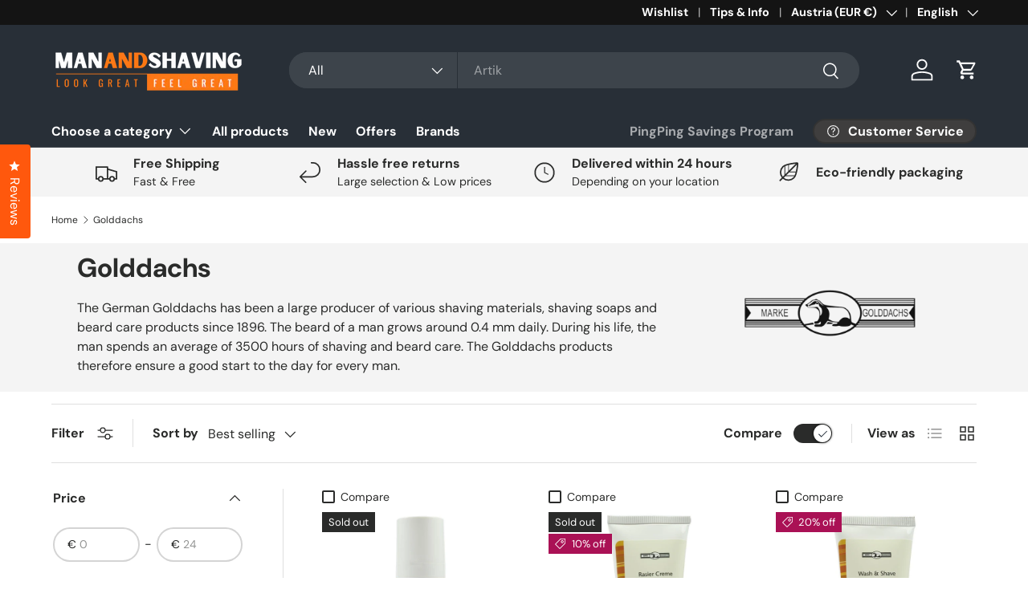

--- FILE ---
content_type: text/html; charset=utf-8
request_url: https://manandshaving.com/collections/golddachs
body_size: 61829
content:
<!doctype html>
<html class="no-js" lang="en" dir="ltr">
<head>
  <script nowprocket nitro-exclude type="text/javascript" id="sa-dynamic-optimization" data-uuid="79945651-dd97-419e-b5a6-f8cb2071304a" src="[data-uri]"></script><meta charset="utf-8">
<meta name="viewport" content="width=device-width,initial-scale=1">
<title>Golddachs - Classic Shaving Products of German Quality | Manandshaving</title><link rel="canonical" href="https://manandshaving.com/collections/golddachs"><link rel="icon" href="//manandshaving.com/cdn/shop/files/Favicon-3.png?crop=center&height=48&v=1713218332&width=48" type="image/png">
  <link rel="apple-touch-icon" href="//manandshaving.com/cdn/shop/files/Favicon-3.png?crop=center&height=180&v=1713218332&width=180"><meta name="description" content="Golddachs: Classic Shaving Products with German Quality. Discover the Quality of Golddachs - refreshing shaving soap, luxurious shaving brushes, and high-quality razors. Experience the Quality of Golddachs - a favorite among men who strive for a classic shaving experience with a touch of elegance."><meta property="og:site_name" content="Manandshaving">
<meta property="og:url" content="https://manandshaving.com/collections/golddachs">
<meta property="og:title" content="Golddachs - Classic Shaving Products of German Quality | Manandshaving">
<meta property="og:type" content="product.group">
<meta property="og:description" content="Golddachs: Classic Shaving Products with German Quality. Discover the Quality of Golddachs - refreshing shaving soap, luxurious shaving brushes, and high-quality razors. Experience the Quality of Golddachs - a favorite among men who strive for a classic shaving experience with a touch of elegance."><meta property="og:image" content="http://manandshaving.com/cdn/shop/collections/golddachs-455474.png?crop=center&height=1200&v=1712931494&width=1200">
  <meta property="og:image:secure_url" content="https://manandshaving.com/cdn/shop/collections/golddachs-455474.png?crop=center&height=1200&v=1712931494&width=1200">
  <meta property="og:image:width" content="800">
  <meta property="og:image:height" content="350"><meta name="twitter:card" content="summary_large_image">
<meta name="twitter:title" content="Golddachs - Classic Shaving Products of German Quality | Manandshaving">
<meta name="twitter:description" content="Golddachs: Classic Shaving Products with German Quality. Discover the Quality of Golddachs - refreshing shaving soap, luxurious shaving brushes, and high-quality razors. Experience the Quality of Golddachs - a favorite among men who strive for a classic shaving experience with a touch of elegance.">
<link rel="preload" href="//manandshaving.com/cdn/shop/t/28/assets/main.css?v=117877229988737664671750725011" as="style"><style data-shopify>
@font-face {
  font-family: "DM Sans";
  font-weight: 400;
  font-style: normal;
  font-display: swap;
  src: url("//manandshaving.com/cdn/fonts/dm_sans/dmsans_n4.ec80bd4dd7e1a334c969c265873491ae56018d72.woff2") format("woff2"),
       url("//manandshaving.com/cdn/fonts/dm_sans/dmsans_n4.87bdd914d8a61247b911147ae68e754d695c58a6.woff") format("woff");
}
@font-face {
  font-family: "DM Sans";
  font-weight: 700;
  font-style: normal;
  font-display: swap;
  src: url("//manandshaving.com/cdn/fonts/dm_sans/dmsans_n7.97e21d81502002291ea1de8aefb79170c6946ce5.woff2") format("woff2"),
       url("//manandshaving.com/cdn/fonts/dm_sans/dmsans_n7.af5c214f5116410ca1d53a2090665620e78e2e1b.woff") format("woff");
}
@font-face {
  font-family: "DM Sans";
  font-weight: 400;
  font-style: italic;
  font-display: swap;
  src: url("//manandshaving.com/cdn/fonts/dm_sans/dmsans_i4.b8fe05e69ee95d5a53155c346957d8cbf5081c1a.woff2") format("woff2"),
       url("//manandshaving.com/cdn/fonts/dm_sans/dmsans_i4.403fe28ee2ea63e142575c0aa47684d65f8c23a0.woff") format("woff");
}
@font-face {
  font-family: "DM Sans";
  font-weight: 700;
  font-style: italic;
  font-display: swap;
  src: url("//manandshaving.com/cdn/fonts/dm_sans/dmsans_i7.52b57f7d7342eb7255084623d98ab83fd96e7f9b.woff2") format("woff2"),
       url("//manandshaving.com/cdn/fonts/dm_sans/dmsans_i7.d5e14ef18a1d4a8ce78a4187580b4eb1759c2eda.woff") format("woff");
}
@font-face {
  font-family: "DM Sans";
  font-weight: 700;
  font-style: normal;
  font-display: swap;
  src: url("//manandshaving.com/cdn/fonts/dm_sans/dmsans_n7.97e21d81502002291ea1de8aefb79170c6946ce5.woff2") format("woff2"),
       url("//manandshaving.com/cdn/fonts/dm_sans/dmsans_n7.af5c214f5116410ca1d53a2090665620e78e2e1b.woff") format("woff");
}
@font-face {
  font-family: "DM Sans";
  font-weight: 700;
  font-style: normal;
  font-display: swap;
  src: url("//manandshaving.com/cdn/fonts/dm_sans/dmsans_n7.97e21d81502002291ea1de8aefb79170c6946ce5.woff2") format("woff2"),
       url("//manandshaving.com/cdn/fonts/dm_sans/dmsans_n7.af5c214f5116410ca1d53a2090665620e78e2e1b.woff") format("woff");
}
:root {
      --bg-color: 255 255 255 / 1.0;
      --bg-color-og: 255 255 255 / 1.0;
      --heading-color: 42 43 42;
      --text-color: 42 43 42;
      --text-color-og: 42 43 42;
      --scrollbar-color: 42 43 42;
      --link-color: 42 43 42;
      --link-color-og: 42 43 42;
      --star-color: 255 159 28;--swatch-border-color-default: 212 213 212;
        --swatch-border-color-active: 149 149 149;
        --swatch-card-size: 24px;
        --swatch-variant-picker-size: 64px;--color-scheme-1-bg: 244 244 244 / 1.0;
      --color-scheme-1-grad: linear-gradient(180deg, rgba(244, 244, 244, 1), rgba(244, 244, 244, 1) 100%);
      --color-scheme-1-heading: 42 43 42;
      --color-scheme-1-text: 42 43 42;
      --color-scheme-1-btn-bg: 255 88 13;
      --color-scheme-1-btn-text: 255 255 255;
      --color-scheme-1-btn-bg-hover: 255 124 64;--color-scheme-2-bg: 42 43 42 / 1.0;
      --color-scheme-2-grad: linear-gradient(225deg, rgba(51, 59, 67, 0.88) 8%, rgba(41, 47, 54, 1) 56%, rgba(20, 20, 20, 1) 92%);
      --color-scheme-2-heading: 255 88 13;
      --color-scheme-2-text: 255 255 255;
      --color-scheme-2-btn-bg: 255 88 13;
      --color-scheme-2-btn-text: 255 255 255;
      --color-scheme-2-btn-bg-hover: 255 124 64;--color-scheme-3-bg: 255 88 13 / 1.0;
      --color-scheme-3-grad: linear-gradient(46deg, rgba(234, 73, 0, 1) 8%, rgba(234, 73, 0, 1) 32%, rgba(255, 88, 13, 0.88) 92%);
      --color-scheme-3-heading: 255 255 255;
      --color-scheme-3-text: 255 255 255;
      --color-scheme-3-btn-bg: 42 43 42;
      --color-scheme-3-btn-text: 255 255 255;
      --color-scheme-3-btn-bg-hover: 82 83 82;

      --drawer-bg-color: 255 255 255 / 1.0;
      --drawer-text-color: 42 43 42;

      --panel-bg-color: 244 244 244 / 1.0;
      --panel-heading-color: 42 43 42;
      --panel-text-color: 42 43 42;

      --in-stock-text-color: 44 126 63;
      --low-stock-text-color: 44 126 63;
      --very-low-stock-text-color: 44 126 63;
      --no-stock-text-color: 119 119 119;
      --no-stock-backordered-text-color: 119 119 119;

      --error-bg-color: 252 237 238;
      --error-text-color: 180 12 28;
      --success-bg-color: 232 246 234;
      --success-text-color: 44 126 63;
      --info-bg-color: 228 237 250;
      --info-text-color: 26 102 210;

      --heading-font-family: "DM Sans", sans-serif;
      --heading-font-style: normal;
      --heading-font-weight: 700;
      --heading-scale-start: 4;

      --navigation-font-family: "DM Sans", sans-serif;
      --navigation-font-style: normal;
      --navigation-font-weight: 700;--heading-text-transform: none;
--subheading-text-transform: none;
      --body-font-family: "DM Sans", sans-serif;
      --body-font-style: normal;
      --body-font-weight: 400;
      --body-font-size: 16;

      --section-gap: 48;
      --heading-gap: calc(8 * var(--space-unit));--grid-column-gap: 20px;--btn-bg-color: 44 126 63;
      --btn-bg-hover-color: 81 155 98;
      --btn-text-color: 255 255 255;
      --btn-bg-color-og: 44 126 63;
      --btn-text-color-og: 255 255 255;
      --btn-alt-bg-color: 255 255 255;
      --btn-alt-bg-alpha: 1.0;
      --btn-alt-text-color: 42 43 42;
      --btn-border-width: 2px;
      --btn-padding-y: 12px;

      
      --btn-border-radius: 28px;
      

      --btn-lg-border-radius: 50%;
      --btn-icon-border-radius: 50%;
      --input-with-btn-inner-radius: var(--btn-border-radius);

      --input-bg-color: 255 255 255 / 1.0;
      --input-text-color: 42 43 42;
      --input-border-width: 2px;
      --input-border-radius: 26px;
      --textarea-border-radius: 12px;
      --input-border-radius: 28px;
      --input-lg-border-radius: 34px;
      --input-bg-color-diff-3: #f7f7f7;
      --input-bg-color-diff-6: #f0f0f0;

      --modal-border-radius: 16px;
      --modal-overlay-color: 0 0 0;
      --modal-overlay-opacity: 0.4;
      --drawer-border-radius: 16px;
      --overlay-border-radius: 0px;

      --custom-label-bg-color: 13 44 84 / 1.0;
      --custom-label-text-color: 255 255 255 / 1.0;--sale-label-bg-color: 170 17 85 / 1.0;
      --sale-label-text-color: 255 255 255 / 1.0;--sold-out-label-bg-color: 42 43 42 / 1.0;
      --sold-out-label-text-color: 255 255 255 / 1.0;--new-label-bg-color: 127 184 0 / 1.0;
      --new-label-text-color: 255 255 255 / 1.0;--preorder-label-bg-color: 0 166 237 / 1.0;
      --preorder-label-text-color: 255 255 255 / 1.0;

      --collection-label-color: 0 126 18 / 1.0;

      --page-width: 1260px;
      --gutter-sm: 20px;
      --gutter-md: 32px;
      --gutter-lg: 64px;

      --payment-terms-bg-color: #ffffff;

      --coll-card-bg-color: #F9F9F9;
      --coll-card-border-color: #f2f2f2;

      --card-highlight-bg-color: #F9F9F9;
      --card-highlight-text-color: 85 85 85;
      --card-highlight-border-color: #E1E1E1;
        
          --aos-animate-duration: 0.6s;
        

        
          --aos-min-width: 0;
        
      

      --reading-width: 48em;
    }

    @media (max-width: 769px) {
      :root {
        --reading-width: 36em;
      }
    }
  </style><link rel="stylesheet" href="//manandshaving.com/cdn/shop/t/28/assets/main.css?v=117877229988737664671750725011">
  <script src="//manandshaving.com/cdn/shop/t/28/assets/main.js?v=182340204423554326591750725011" defer="defer"></script><link rel="preload" href="//manandshaving.com/cdn/fonts/dm_sans/dmsans_n4.ec80bd4dd7e1a334c969c265873491ae56018d72.woff2" as="font" type="font/woff2" crossorigin fetchpriority="high"><link rel="preload" href="//manandshaving.com/cdn/fonts/dm_sans/dmsans_n7.97e21d81502002291ea1de8aefb79170c6946ce5.woff2" as="font" type="font/woff2" crossorigin fetchpriority="high"><script>window.performance && window.performance.mark && window.performance.mark('shopify.content_for_header.start');</script><meta name="google-site-verification" content="7jaTogjp9B6vghHQSSjPlYokK-yTd2T1q8-hexui73g">
<meta id="shopify-digital-wallet" name="shopify-digital-wallet" content="/68341793001/digital_wallets/dialog">
<meta name="shopify-checkout-api-token" content="d7847e3cb4838e1bd88cd793146ceda3">
<meta id="in-context-paypal-metadata" data-shop-id="68341793001" data-venmo-supported="false" data-environment="production" data-locale="en_US" data-paypal-v4="true" data-currency="EUR">
<link rel="alternate" type="application/atom+xml" title="Feed" href="/collections/golddachs.atom" />
<link rel="alternate" hreflang="x-default" href="https://manandshaving.nl/collections/golddachs">
<link rel="alternate" hreflang="nl" href="https://manandshaving.nl/collections/golddachs">
<link rel="alternate" hreflang="fr" href="https://manandshaving.nl/fr/collections/golddachs">
<link rel="alternate" hreflang="en" href="https://manandshaving.nl/en/collections/golddachs">
<link rel="alternate" hreflang="nl-BE" href="https://manandshaving.be/collections/golddachs">
<link rel="alternate" hreflang="fr-BE" href="https://manandshaving.be/fr/collections/golddachs">
<link rel="alternate" hreflang="en-BE" href="https://manandshaving.be/en/collections/golddachs">
<link rel="alternate" hreflang="en-AT" href="https://manandshaving.com/collections/golddachs">
<link rel="alternate" hreflang="fr-AT" href="https://manandshaving.com/fr/collections/golddachs">
<link rel="alternate" hreflang="es-AT" href="https://manandshaving.com/es/collections/dachas">
<link rel="alternate" hreflang="de-AT" href="https://manandshaving.com/de/collections/golddachs">
<link rel="alternate" hreflang="nl-AT" href="https://manandshaving.com/nl/collections/golddachs">
<link rel="alternate" hreflang="it-AT" href="https://manandshaving.com/it/collections/golddachs">
<link rel="alternate" hreflang="en-CH" href="https://manandshaving.com/collections/golddachs">
<link rel="alternate" hreflang="fr-CH" href="https://manandshaving.com/fr/collections/golddachs">
<link rel="alternate" hreflang="es-CH" href="https://manandshaving.com/es/collections/dachas">
<link rel="alternate" hreflang="de-CH" href="https://manandshaving.com/de/collections/golddachs">
<link rel="alternate" hreflang="nl-CH" href="https://manandshaving.com/nl/collections/golddachs">
<link rel="alternate" hreflang="it-CH" href="https://manandshaving.com/it/collections/golddachs">
<link rel="alternate" hreflang="en-CZ" href="https://manandshaving.com/collections/golddachs">
<link rel="alternate" hreflang="fr-CZ" href="https://manandshaving.com/fr/collections/golddachs">
<link rel="alternate" hreflang="es-CZ" href="https://manandshaving.com/es/collections/dachas">
<link rel="alternate" hreflang="de-CZ" href="https://manandshaving.com/de/collections/golddachs">
<link rel="alternate" hreflang="nl-CZ" href="https://manandshaving.com/nl/collections/golddachs">
<link rel="alternate" hreflang="it-CZ" href="https://manandshaving.com/it/collections/golddachs">
<link rel="alternate" hreflang="en-DE" href="https://manandshaving.com/collections/golddachs">
<link rel="alternate" hreflang="fr-DE" href="https://manandshaving.com/fr/collections/golddachs">
<link rel="alternate" hreflang="es-DE" href="https://manandshaving.com/es/collections/dachas">
<link rel="alternate" hreflang="de-DE" href="https://manandshaving.com/de/collections/golddachs">
<link rel="alternate" hreflang="nl-DE" href="https://manandshaving.com/nl/collections/golddachs">
<link rel="alternate" hreflang="it-DE" href="https://manandshaving.com/it/collections/golddachs">
<link rel="alternate" hreflang="en-DK" href="https://manandshaving.com/collections/golddachs">
<link rel="alternate" hreflang="fr-DK" href="https://manandshaving.com/fr/collections/golddachs">
<link rel="alternate" hreflang="es-DK" href="https://manandshaving.com/es/collections/dachas">
<link rel="alternate" hreflang="de-DK" href="https://manandshaving.com/de/collections/golddachs">
<link rel="alternate" hreflang="nl-DK" href="https://manandshaving.com/nl/collections/golddachs">
<link rel="alternate" hreflang="it-DK" href="https://manandshaving.com/it/collections/golddachs">
<link rel="alternate" hreflang="en-ES" href="https://manandshaving.com/collections/golddachs">
<link rel="alternate" hreflang="fr-ES" href="https://manandshaving.com/fr/collections/golddachs">
<link rel="alternate" hreflang="es-ES" href="https://manandshaving.com/es/collections/dachas">
<link rel="alternate" hreflang="de-ES" href="https://manandshaving.com/de/collections/golddachs">
<link rel="alternate" hreflang="nl-ES" href="https://manandshaving.com/nl/collections/golddachs">
<link rel="alternate" hreflang="it-ES" href="https://manandshaving.com/it/collections/golddachs">
<link rel="alternate" hreflang="en-FI" href="https://manandshaving.com/collections/golddachs">
<link rel="alternate" hreflang="fr-FI" href="https://manandshaving.com/fr/collections/golddachs">
<link rel="alternate" hreflang="es-FI" href="https://manandshaving.com/es/collections/dachas">
<link rel="alternate" hreflang="de-FI" href="https://manandshaving.com/de/collections/golddachs">
<link rel="alternate" hreflang="nl-FI" href="https://manandshaving.com/nl/collections/golddachs">
<link rel="alternate" hreflang="it-FI" href="https://manandshaving.com/it/collections/golddachs">
<link rel="alternate" hreflang="en-FR" href="https://manandshaving.com/collections/golddachs">
<link rel="alternate" hreflang="fr-FR" href="https://manandshaving.com/fr/collections/golddachs">
<link rel="alternate" hreflang="es-FR" href="https://manandshaving.com/es/collections/dachas">
<link rel="alternate" hreflang="de-FR" href="https://manandshaving.com/de/collections/golddachs">
<link rel="alternate" hreflang="nl-FR" href="https://manandshaving.com/nl/collections/golddachs">
<link rel="alternate" hreflang="it-FR" href="https://manandshaving.com/it/collections/golddachs">
<link rel="alternate" hreflang="en-IT" href="https://manandshaving.com/collections/golddachs">
<link rel="alternate" hreflang="fr-IT" href="https://manandshaving.com/fr/collections/golddachs">
<link rel="alternate" hreflang="es-IT" href="https://manandshaving.com/es/collections/dachas">
<link rel="alternate" hreflang="de-IT" href="https://manandshaving.com/de/collections/golddachs">
<link rel="alternate" hreflang="nl-IT" href="https://manandshaving.com/nl/collections/golddachs">
<link rel="alternate" hreflang="it-IT" href="https://manandshaving.com/it/collections/golddachs">
<link rel="alternate" hreflang="en-NO" href="https://manandshaving.com/collections/golddachs">
<link rel="alternate" hreflang="fr-NO" href="https://manandshaving.com/fr/collections/golddachs">
<link rel="alternate" hreflang="es-NO" href="https://manandshaving.com/es/collections/dachas">
<link rel="alternate" hreflang="de-NO" href="https://manandshaving.com/de/collections/golddachs">
<link rel="alternate" hreflang="nl-NO" href="https://manandshaving.com/nl/collections/golddachs">
<link rel="alternate" hreflang="it-NO" href="https://manandshaving.com/it/collections/golddachs">
<link rel="alternate" hreflang="en-PL" href="https://manandshaving.com/collections/golddachs">
<link rel="alternate" hreflang="fr-PL" href="https://manandshaving.com/fr/collections/golddachs">
<link rel="alternate" hreflang="es-PL" href="https://manandshaving.com/es/collections/dachas">
<link rel="alternate" hreflang="de-PL" href="https://manandshaving.com/de/collections/golddachs">
<link rel="alternate" hreflang="nl-PL" href="https://manandshaving.com/nl/collections/golddachs">
<link rel="alternate" hreflang="it-PL" href="https://manandshaving.com/it/collections/golddachs">
<link rel="alternate" hreflang="en-PT" href="https://manandshaving.com/collections/golddachs">
<link rel="alternate" hreflang="fr-PT" href="https://manandshaving.com/fr/collections/golddachs">
<link rel="alternate" hreflang="es-PT" href="https://manandshaving.com/es/collections/dachas">
<link rel="alternate" hreflang="de-PT" href="https://manandshaving.com/de/collections/golddachs">
<link rel="alternate" hreflang="nl-PT" href="https://manandshaving.com/nl/collections/golddachs">
<link rel="alternate" hreflang="it-PT" href="https://manandshaving.com/it/collections/golddachs">
<link rel="alternate" hreflang="en-SE" href="https://manandshaving.com/collections/golddachs">
<link rel="alternate" hreflang="fr-SE" href="https://manandshaving.com/fr/collections/golddachs">
<link rel="alternate" hreflang="es-SE" href="https://manandshaving.com/es/collections/dachas">
<link rel="alternate" hreflang="de-SE" href="https://manandshaving.com/de/collections/golddachs">
<link rel="alternate" hreflang="nl-SE" href="https://manandshaving.com/nl/collections/golddachs">
<link rel="alternate" hreflang="it-SE" href="https://manandshaving.com/it/collections/golddachs">
<link rel="alternate" hreflang="en-EE" href="https://manandshaving.com/collections/golddachs">
<link rel="alternate" hreflang="fr-EE" href="https://manandshaving.com/fr/collections/golddachs">
<link rel="alternate" hreflang="es-EE" href="https://manandshaving.com/es/collections/dachas">
<link rel="alternate" hreflang="de-EE" href="https://manandshaving.com/de/collections/golddachs">
<link rel="alternate" hreflang="nl-EE" href="https://manandshaving.com/nl/collections/golddachs">
<link rel="alternate" hreflang="it-EE" href="https://manandshaving.com/it/collections/golddachs">
<link rel="alternate" hreflang="en-LU" href="https://manandshaving.com/collections/golddachs">
<link rel="alternate" hreflang="fr-LU" href="https://manandshaving.com/fr/collections/golddachs">
<link rel="alternate" hreflang="es-LU" href="https://manandshaving.com/es/collections/dachas">
<link rel="alternate" hreflang="de-LU" href="https://manandshaving.com/de/collections/golddachs">
<link rel="alternate" hreflang="nl-LU" href="https://manandshaving.com/nl/collections/golddachs">
<link rel="alternate" hreflang="it-LU" href="https://manandshaving.com/it/collections/golddachs">
<link rel="alternate" hreflang="en-LI" href="https://manandshaving.com/collections/golddachs">
<link rel="alternate" hreflang="fr-LI" href="https://manandshaving.com/fr/collections/golddachs">
<link rel="alternate" hreflang="es-LI" href="https://manandshaving.com/es/collections/dachas">
<link rel="alternate" hreflang="de-LI" href="https://manandshaving.com/de/collections/golddachs">
<link rel="alternate" hreflang="nl-LI" href="https://manandshaving.com/nl/collections/golddachs">
<link rel="alternate" hreflang="it-LI" href="https://manandshaving.com/it/collections/golddachs">
<link rel="alternate" hreflang="en-LV" href="https://manandshaving.com/collections/golddachs">
<link rel="alternate" hreflang="fr-LV" href="https://manandshaving.com/fr/collections/golddachs">
<link rel="alternate" hreflang="es-LV" href="https://manandshaving.com/es/collections/dachas">
<link rel="alternate" hreflang="de-LV" href="https://manandshaving.com/de/collections/golddachs">
<link rel="alternate" hreflang="nl-LV" href="https://manandshaving.com/nl/collections/golddachs">
<link rel="alternate" hreflang="it-LV" href="https://manandshaving.com/it/collections/golddachs">
<link rel="alternate" hreflang="en-LT" href="https://manandshaving.com/collections/golddachs">
<link rel="alternate" hreflang="fr-LT" href="https://manandshaving.com/fr/collections/golddachs">
<link rel="alternate" hreflang="es-LT" href="https://manandshaving.com/es/collections/dachas">
<link rel="alternate" hreflang="de-LT" href="https://manandshaving.com/de/collections/golddachs">
<link rel="alternate" hreflang="nl-LT" href="https://manandshaving.com/nl/collections/golddachs">
<link rel="alternate" hreflang="it-LT" href="https://manandshaving.com/it/collections/golddachs">
<link rel="alternate" hreflang="en-MC" href="https://manandshaving.com/collections/golddachs">
<link rel="alternate" hreflang="fr-MC" href="https://manandshaving.com/fr/collections/golddachs">
<link rel="alternate" hreflang="es-MC" href="https://manandshaving.com/es/collections/dachas">
<link rel="alternate" hreflang="de-MC" href="https://manandshaving.com/de/collections/golddachs">
<link rel="alternate" hreflang="nl-MC" href="https://manandshaving.com/nl/collections/golddachs">
<link rel="alternate" hreflang="it-MC" href="https://manandshaving.com/it/collections/golddachs">
<link rel="alternate" hreflang="en-AD" href="https://manandshaving.com/collections/golddachs">
<link rel="alternate" hreflang="fr-AD" href="https://manandshaving.com/fr/collections/golddachs">
<link rel="alternate" hreflang="es-AD" href="https://manandshaving.com/es/collections/dachas">
<link rel="alternate" hreflang="de-AD" href="https://manandshaving.com/de/collections/golddachs">
<link rel="alternate" hreflang="nl-AD" href="https://manandshaving.com/nl/collections/golddachs">
<link rel="alternate" hreflang="it-AD" href="https://manandshaving.com/it/collections/golddachs">
<link rel="alternate" hreflang="en-HU" href="https://manandshaving.com/collections/golddachs">
<link rel="alternate" hreflang="fr-HU" href="https://manandshaving.com/fr/collections/golddachs">
<link rel="alternate" hreflang="es-HU" href="https://manandshaving.com/es/collections/dachas">
<link rel="alternate" hreflang="de-HU" href="https://manandshaving.com/de/collections/golddachs">
<link rel="alternate" hreflang="nl-HU" href="https://manandshaving.com/nl/collections/golddachs">
<link rel="alternate" hreflang="it-HU" href="https://manandshaving.com/it/collections/golddachs">
<link rel="alternate" hreflang="en-SK" href="https://manandshaving.com/collections/golddachs">
<link rel="alternate" hreflang="fr-SK" href="https://manandshaving.com/fr/collections/golddachs">
<link rel="alternate" hreflang="es-SK" href="https://manandshaving.com/es/collections/dachas">
<link rel="alternate" hreflang="de-SK" href="https://manandshaving.com/de/collections/golddachs">
<link rel="alternate" hreflang="nl-SK" href="https://manandshaving.com/nl/collections/golddachs">
<link rel="alternate" hreflang="it-SK" href="https://manandshaving.com/it/collections/golddachs">
<link rel="alternate" hreflang="en-SM" href="https://manandshaving.com/collections/golddachs">
<link rel="alternate" hreflang="fr-SM" href="https://manandshaving.com/fr/collections/golddachs">
<link rel="alternate" hreflang="es-SM" href="https://manandshaving.com/es/collections/dachas">
<link rel="alternate" hreflang="de-SM" href="https://manandshaving.com/de/collections/golddachs">
<link rel="alternate" hreflang="nl-SM" href="https://manandshaving.com/nl/collections/golddachs">
<link rel="alternate" hreflang="it-SM" href="https://manandshaving.com/it/collections/golddachs">
<link rel="alternate" hreflang="en-SI" href="https://manandshaving.com/collections/golddachs">
<link rel="alternate" hreflang="fr-SI" href="https://manandshaving.com/fr/collections/golddachs">
<link rel="alternate" hreflang="es-SI" href="https://manandshaving.com/es/collections/dachas">
<link rel="alternate" hreflang="de-SI" href="https://manandshaving.com/de/collections/golddachs">
<link rel="alternate" hreflang="nl-SI" href="https://manandshaving.com/nl/collections/golddachs">
<link rel="alternate" hreflang="it-SI" href="https://manandshaving.com/it/collections/golddachs">
<link rel="alternate" hreflang="en-AL" href="https://manandshaving.com/collections/golddachs">
<link rel="alternate" hreflang="fr-AL" href="https://manandshaving.com/fr/collections/golddachs">
<link rel="alternate" hreflang="es-AL" href="https://manandshaving.com/es/collections/dachas">
<link rel="alternate" hreflang="de-AL" href="https://manandshaving.com/de/collections/golddachs">
<link rel="alternate" hreflang="nl-AL" href="https://manandshaving.com/nl/collections/golddachs">
<link rel="alternate" hreflang="it-AL" href="https://manandshaving.com/it/collections/golddachs">
<link rel="alternate" hreflang="en-BG" href="https://manandshaving.com/collections/golddachs">
<link rel="alternate" hreflang="fr-BG" href="https://manandshaving.com/fr/collections/golddachs">
<link rel="alternate" hreflang="es-BG" href="https://manandshaving.com/es/collections/dachas">
<link rel="alternate" hreflang="de-BG" href="https://manandshaving.com/de/collections/golddachs">
<link rel="alternate" hreflang="nl-BG" href="https://manandshaving.com/nl/collections/golddachs">
<link rel="alternate" hreflang="it-BG" href="https://manandshaving.com/it/collections/golddachs">
<link rel="alternate" hreflang="en-VA" href="https://manandshaving.com/collections/golddachs">
<link rel="alternate" hreflang="fr-VA" href="https://manandshaving.com/fr/collections/golddachs">
<link rel="alternate" hreflang="es-VA" href="https://manandshaving.com/es/collections/dachas">
<link rel="alternate" hreflang="de-VA" href="https://manandshaving.com/de/collections/golddachs">
<link rel="alternate" hreflang="nl-VA" href="https://manandshaving.com/nl/collections/golddachs">
<link rel="alternate" hreflang="it-VA" href="https://manandshaving.com/it/collections/golddachs">
<link rel="alternate" hreflang="en-HR" href="https://manandshaving.com/collections/golddachs">
<link rel="alternate" hreflang="fr-HR" href="https://manandshaving.com/fr/collections/golddachs">
<link rel="alternate" hreflang="es-HR" href="https://manandshaving.com/es/collections/dachas">
<link rel="alternate" hreflang="de-HR" href="https://manandshaving.com/de/collections/golddachs">
<link rel="alternate" hreflang="nl-HR" href="https://manandshaving.com/nl/collections/golddachs">
<link rel="alternate" hreflang="it-HR" href="https://manandshaving.com/it/collections/golddachs">
<link rel="alternate" hreflang="en-GI" href="https://manandshaving.com/collections/golddachs">
<link rel="alternate" hreflang="fr-GI" href="https://manandshaving.com/fr/collections/golddachs">
<link rel="alternate" hreflang="es-GI" href="https://manandshaving.com/es/collections/dachas">
<link rel="alternate" hreflang="de-GI" href="https://manandshaving.com/de/collections/golddachs">
<link rel="alternate" hreflang="nl-GI" href="https://manandshaving.com/nl/collections/golddachs">
<link rel="alternate" hreflang="it-GI" href="https://manandshaving.com/it/collections/golddachs">
<link rel="alternate" hreflang="en-GR" href="https://manandshaving.com/collections/golddachs">
<link rel="alternate" hreflang="fr-GR" href="https://manandshaving.com/fr/collections/golddachs">
<link rel="alternate" hreflang="es-GR" href="https://manandshaving.com/es/collections/dachas">
<link rel="alternate" hreflang="de-GR" href="https://manandshaving.com/de/collections/golddachs">
<link rel="alternate" hreflang="nl-GR" href="https://manandshaving.com/nl/collections/golddachs">
<link rel="alternate" hreflang="it-GR" href="https://manandshaving.com/it/collections/golddachs">
<link rel="alternate" hreflang="en-MD" href="https://manandshaving.com/collections/golddachs">
<link rel="alternate" hreflang="fr-MD" href="https://manandshaving.com/fr/collections/golddachs">
<link rel="alternate" hreflang="es-MD" href="https://manandshaving.com/es/collections/dachas">
<link rel="alternate" hreflang="de-MD" href="https://manandshaving.com/de/collections/golddachs">
<link rel="alternate" hreflang="nl-MD" href="https://manandshaving.com/nl/collections/golddachs">
<link rel="alternate" hreflang="it-MD" href="https://manandshaving.com/it/collections/golddachs">
<link rel="alternate" hreflang="en-RO" href="https://manandshaving.com/collections/golddachs">
<link rel="alternate" hreflang="fr-RO" href="https://manandshaving.com/fr/collections/golddachs">
<link rel="alternate" hreflang="es-RO" href="https://manandshaving.com/es/collections/dachas">
<link rel="alternate" hreflang="de-RO" href="https://manandshaving.com/de/collections/golddachs">
<link rel="alternate" hreflang="nl-RO" href="https://manandshaving.com/nl/collections/golddachs">
<link rel="alternate" hreflang="it-RO" href="https://manandshaving.com/it/collections/golddachs">
<link rel="alternate" hreflang="en-RS" href="https://manandshaving.com/collections/golddachs">
<link rel="alternate" hreflang="fr-RS" href="https://manandshaving.com/fr/collections/golddachs">
<link rel="alternate" hreflang="es-RS" href="https://manandshaving.com/es/collections/dachas">
<link rel="alternate" hreflang="de-RS" href="https://manandshaving.com/de/collections/golddachs">
<link rel="alternate" hreflang="nl-RS" href="https://manandshaving.com/nl/collections/golddachs">
<link rel="alternate" hreflang="it-RS" href="https://manandshaving.com/it/collections/golddachs">
<link rel="alternate" hreflang="en-UA" href="https://manandshaving.com/collections/golddachs">
<link rel="alternate" hreflang="fr-UA" href="https://manandshaving.com/fr/collections/golddachs">
<link rel="alternate" hreflang="es-UA" href="https://manandshaving.com/es/collections/dachas">
<link rel="alternate" hreflang="de-UA" href="https://manandshaving.com/de/collections/golddachs">
<link rel="alternate" hreflang="nl-UA" href="https://manandshaving.com/nl/collections/golddachs">
<link rel="alternate" hreflang="it-UA" href="https://manandshaving.com/it/collections/golddachs">
<link rel="alternate" hreflang="en-MT" href="https://manandshaving.com/collections/golddachs">
<link rel="alternate" hreflang="fr-MT" href="https://manandshaving.com/fr/collections/golddachs">
<link rel="alternate" hreflang="es-MT" href="https://manandshaving.com/es/collections/dachas">
<link rel="alternate" hreflang="de-MT" href="https://manandshaving.com/de/collections/golddachs">
<link rel="alternate" hreflang="nl-MT" href="https://manandshaving.com/nl/collections/golddachs">
<link rel="alternate" hreflang="it-MT" href="https://manandshaving.com/it/collections/golddachs">
<link rel="alternate" hreflang="en-IM" href="https://manandshaving.com/collections/golddachs">
<link rel="alternate" hreflang="fr-IM" href="https://manandshaving.com/fr/collections/golddachs">
<link rel="alternate" hreflang="es-IM" href="https://manandshaving.com/es/collections/dachas">
<link rel="alternate" hreflang="de-IM" href="https://manandshaving.com/de/collections/golddachs">
<link rel="alternate" hreflang="nl-IM" href="https://manandshaving.com/nl/collections/golddachs">
<link rel="alternate" hreflang="it-IM" href="https://manandshaving.com/it/collections/golddachs">
<link rel="alternate" hreflang="en-BA" href="https://manandshaving.com/collections/golddachs">
<link rel="alternate" hreflang="fr-BA" href="https://manandshaving.com/fr/collections/golddachs">
<link rel="alternate" hreflang="es-BA" href="https://manandshaving.com/es/collections/dachas">
<link rel="alternate" hreflang="de-BA" href="https://manandshaving.com/de/collections/golddachs">
<link rel="alternate" hreflang="nl-BA" href="https://manandshaving.com/nl/collections/golddachs">
<link rel="alternate" hreflang="it-BA" href="https://manandshaving.com/it/collections/golddachs">
<link rel="alternate" hreflang="en-CY" href="https://manandshaving.com/collections/golddachs">
<link rel="alternate" hreflang="fr-CY" href="https://manandshaving.com/fr/collections/golddachs">
<link rel="alternate" hreflang="es-CY" href="https://manandshaving.com/es/collections/dachas">
<link rel="alternate" hreflang="de-CY" href="https://manandshaving.com/de/collections/golddachs">
<link rel="alternate" hreflang="nl-CY" href="https://manandshaving.com/nl/collections/golddachs">
<link rel="alternate" hreflang="it-CY" href="https://manandshaving.com/it/collections/golddachs">
<link rel="alternate" hreflang="en-ZA" href="https://manandshaving.com/collections/golddachs">
<link rel="alternate" hreflang="fr-ZA" href="https://manandshaving.com/fr/collections/golddachs">
<link rel="alternate" hreflang="es-ZA" href="https://manandshaving.com/es/collections/dachas">
<link rel="alternate" hreflang="de-ZA" href="https://manandshaving.com/de/collections/golddachs">
<link rel="alternate" hreflang="nl-ZA" href="https://manandshaving.com/nl/collections/golddachs">
<link rel="alternate" hreflang="it-ZA" href="https://manandshaving.com/it/collections/golddachs">
<link rel="alternate" hreflang="en-CA" href="https://manandshaving.com/collections/golddachs">
<link rel="alternate" hreflang="fr-CA" href="https://manandshaving.com/fr/collections/golddachs">
<link rel="alternate" hreflang="es-CA" href="https://manandshaving.com/es/collections/dachas">
<link rel="alternate" hreflang="de-CA" href="https://manandshaving.com/de/collections/golddachs">
<link rel="alternate" hreflang="nl-CA" href="https://manandshaving.com/nl/collections/golddachs">
<link rel="alternate" hreflang="it-CA" href="https://manandshaving.com/it/collections/golddachs">
<link rel="alternate" hreflang="en-GB" href="https://manandshaving.com/collections/golddachs">
<link rel="alternate" hreflang="fr-GB" href="https://manandshaving.com/fr/collections/golddachs">
<link rel="alternate" hreflang="es-GB" href="https://manandshaving.com/es/collections/dachas">
<link rel="alternate" hreflang="de-GB" href="https://manandshaving.com/de/collections/golddachs">
<link rel="alternate" hreflang="nl-GB" href="https://manandshaving.com/nl/collections/golddachs">
<link rel="alternate" hreflang="it-GB" href="https://manandshaving.com/it/collections/golddachs">
<link rel="alternate" hreflang="en-IE" href="https://manandshaving.com/collections/golddachs">
<link rel="alternate" hreflang="fr-IE" href="https://manandshaving.com/fr/collections/golddachs">
<link rel="alternate" hreflang="es-IE" href="https://manandshaving.com/es/collections/dachas">
<link rel="alternate" hreflang="de-IE" href="https://manandshaving.com/de/collections/golddachs">
<link rel="alternate" hreflang="nl-IE" href="https://manandshaving.com/nl/collections/golddachs">
<link rel="alternate" hreflang="it-IE" href="https://manandshaving.com/it/collections/golddachs">
<link rel="alternate" type="application/json+oembed" href="https://manandshaving.com/collections/golddachs.oembed">
<script async="async" src="/checkouts/internal/preloads.js?locale=en-AT"></script>
<link rel="preconnect" href="https://shop.app" crossorigin="anonymous">
<script async="async" src="https://shop.app/checkouts/internal/preloads.js?locale=en-AT&shop_id=68341793001" crossorigin="anonymous"></script>
<script id="apple-pay-shop-capabilities" type="application/json">{"shopId":68341793001,"countryCode":"BE","currencyCode":"EUR","merchantCapabilities":["supports3DS"],"merchantId":"gid:\/\/shopify\/Shop\/68341793001","merchantName":"Manandshaving","requiredBillingContactFields":["postalAddress","email","phone"],"requiredShippingContactFields":["postalAddress","email","phone"],"shippingType":"shipping","supportedNetworks":["visa","maestro","masterCard","amex"],"total":{"type":"pending","label":"Manandshaving","amount":"1.00"},"shopifyPaymentsEnabled":true,"supportsSubscriptions":true}</script>
<script id="shopify-features" type="application/json">{"accessToken":"d7847e3cb4838e1bd88cd793146ceda3","betas":["rich-media-storefront-analytics"],"domain":"manandshaving.com","predictiveSearch":true,"shopId":68341793001,"locale":"en"}</script>
<script>var Shopify = Shopify || {};
Shopify.shop = "manandshaving.myshopify.com";
Shopify.locale = "en";
Shopify.currency = {"active":"EUR","rate":"1.0"};
Shopify.country = "AT";
Shopify.theme = {"name":"Manandshaving 2.0","id":179558351221,"schema_name":"Enterprise","schema_version":"2.0.0","theme_store_id":1657,"role":"main"};
Shopify.theme.handle = "null";
Shopify.theme.style = {"id":null,"handle":null};
Shopify.cdnHost = "manandshaving.com/cdn";
Shopify.routes = Shopify.routes || {};
Shopify.routes.root = "/";</script>
<script type="module">!function(o){(o.Shopify=o.Shopify||{}).modules=!0}(window);</script>
<script>!function(o){function n(){var o=[];function n(){o.push(Array.prototype.slice.apply(arguments))}return n.q=o,n}var t=o.Shopify=o.Shopify||{};t.loadFeatures=n(),t.autoloadFeatures=n()}(window);</script>
<script>
  window.ShopifyPay = window.ShopifyPay || {};
  window.ShopifyPay.apiHost = "shop.app\/pay";
  window.ShopifyPay.redirectState = null;
</script>
<script id="shop-js-analytics" type="application/json">{"pageType":"collection"}</script>
<script defer="defer" async type="module" src="//manandshaving.com/cdn/shopifycloud/shop-js/modules/v2/client.init-shop-cart-sync_DlSlHazZ.en.esm.js"></script>
<script defer="defer" async type="module" src="//manandshaving.com/cdn/shopifycloud/shop-js/modules/v2/chunk.common_D16XZWos.esm.js"></script>
<script type="module">
  await import("//manandshaving.com/cdn/shopifycloud/shop-js/modules/v2/client.init-shop-cart-sync_DlSlHazZ.en.esm.js");
await import("//manandshaving.com/cdn/shopifycloud/shop-js/modules/v2/chunk.common_D16XZWos.esm.js");

  window.Shopify.SignInWithShop?.initShopCartSync?.({"fedCMEnabled":true,"windoidEnabled":true});

</script>
<script>
  window.Shopify = window.Shopify || {};
  if (!window.Shopify.featureAssets) window.Shopify.featureAssets = {};
  window.Shopify.featureAssets['shop-js'] = {"shop-cart-sync":["modules/v2/client.shop-cart-sync_DKWYiEUO.en.esm.js","modules/v2/chunk.common_D16XZWos.esm.js"],"init-fed-cm":["modules/v2/client.init-fed-cm_vfPMjZAC.en.esm.js","modules/v2/chunk.common_D16XZWos.esm.js"],"init-shop-email-lookup-coordinator":["modules/v2/client.init-shop-email-lookup-coordinator_CR38P6MB.en.esm.js","modules/v2/chunk.common_D16XZWos.esm.js"],"init-shop-cart-sync":["modules/v2/client.init-shop-cart-sync_DlSlHazZ.en.esm.js","modules/v2/chunk.common_D16XZWos.esm.js"],"shop-cash-offers":["modules/v2/client.shop-cash-offers_CJw4IQ6B.en.esm.js","modules/v2/chunk.common_D16XZWos.esm.js","modules/v2/chunk.modal_UwFWkumu.esm.js"],"shop-toast-manager":["modules/v2/client.shop-toast-manager_BY778Uv6.en.esm.js","modules/v2/chunk.common_D16XZWos.esm.js"],"init-windoid":["modules/v2/client.init-windoid_DVhZdEm3.en.esm.js","modules/v2/chunk.common_D16XZWos.esm.js"],"shop-button":["modules/v2/client.shop-button_D2ZzKUPa.en.esm.js","modules/v2/chunk.common_D16XZWos.esm.js"],"avatar":["modules/v2/client.avatar_BTnouDA3.en.esm.js"],"init-customer-accounts-sign-up":["modules/v2/client.init-customer-accounts-sign-up_CQZUmjGN.en.esm.js","modules/v2/client.shop-login-button_Cu5K-F7X.en.esm.js","modules/v2/chunk.common_D16XZWos.esm.js","modules/v2/chunk.modal_UwFWkumu.esm.js"],"pay-button":["modules/v2/client.pay-button_CcBqbGU7.en.esm.js","modules/v2/chunk.common_D16XZWos.esm.js"],"init-shop-for-new-customer-accounts":["modules/v2/client.init-shop-for-new-customer-accounts_B5DR5JTE.en.esm.js","modules/v2/client.shop-login-button_Cu5K-F7X.en.esm.js","modules/v2/chunk.common_D16XZWos.esm.js","modules/v2/chunk.modal_UwFWkumu.esm.js"],"shop-login-button":["modules/v2/client.shop-login-button_Cu5K-F7X.en.esm.js","modules/v2/chunk.common_D16XZWos.esm.js","modules/v2/chunk.modal_UwFWkumu.esm.js"],"shop-follow-button":["modules/v2/client.shop-follow-button_BX8Slf17.en.esm.js","modules/v2/chunk.common_D16XZWos.esm.js","modules/v2/chunk.modal_UwFWkumu.esm.js"],"init-customer-accounts":["modules/v2/client.init-customer-accounts_DjKkmQ2w.en.esm.js","modules/v2/client.shop-login-button_Cu5K-F7X.en.esm.js","modules/v2/chunk.common_D16XZWos.esm.js","modules/v2/chunk.modal_UwFWkumu.esm.js"],"lead-capture":["modules/v2/client.lead-capture_ChWCg7nV.en.esm.js","modules/v2/chunk.common_D16XZWos.esm.js","modules/v2/chunk.modal_UwFWkumu.esm.js"],"checkout-modal":["modules/v2/client.checkout-modal_DPnpVyv-.en.esm.js","modules/v2/chunk.common_D16XZWos.esm.js","modules/v2/chunk.modal_UwFWkumu.esm.js"],"shop-login":["modules/v2/client.shop-login_leRXJtcZ.en.esm.js","modules/v2/chunk.common_D16XZWos.esm.js","modules/v2/chunk.modal_UwFWkumu.esm.js"],"payment-terms":["modules/v2/client.payment-terms_Bp9K0NXD.en.esm.js","modules/v2/chunk.common_D16XZWos.esm.js","modules/v2/chunk.modal_UwFWkumu.esm.js"]};
</script>
<script>(function() {
  var isLoaded = false;
  function asyncLoad() {
    if (isLoaded) return;
    isLoaded = true;
    var urls = ["https:\/\/cdn.adscale.com\/static\/ecom_js\/manandshaving\/add_item_to_cart.js?ver=20260116\u0026shop=manandshaving.myshopify.com"];
    for (var i = 0; i < urls.length; i++) {
      var s = document.createElement('script');
      s.type = 'text/javascript';
      s.async = true;
      s.src = urls[i];
      var x = document.getElementsByTagName('script')[0];
      x.parentNode.insertBefore(s, x);
    }
  };
  if(window.attachEvent) {
    window.attachEvent('onload', asyncLoad);
  } else {
    window.addEventListener('load', asyncLoad, false);
  }
})();</script>
<script id="__st">var __st={"a":68341793001,"offset":3600,"reqid":"c651508e-5971-4493-a989-37c02a78b02e-1768593880","pageurl":"manandshaving.com\/collections\/golddachs","u":"a4875ecefb7b","p":"collection","rtyp":"collection","rid":430704558313};</script>
<script>window.ShopifyPaypalV4VisibilityTracking = true;</script>
<script id="captcha-bootstrap">!function(){'use strict';const t='contact',e='account',n='new_comment',o=[[t,t],['blogs',n],['comments',n],[t,'customer']],c=[[e,'customer_login'],[e,'guest_login'],[e,'recover_customer_password'],[e,'create_customer']],r=t=>t.map((([t,e])=>`form[action*='/${t}']:not([data-nocaptcha='true']) input[name='form_type'][value='${e}']`)).join(','),a=t=>()=>t?[...document.querySelectorAll(t)].map((t=>t.form)):[];function s(){const t=[...o],e=r(t);return a(e)}const i='password',u='form_key',d=['recaptcha-v3-token','g-recaptcha-response','h-captcha-response',i],f=()=>{try{return window.sessionStorage}catch{return}},m='__shopify_v',_=t=>t.elements[u];function p(t,e,n=!1){try{const o=window.sessionStorage,c=JSON.parse(o.getItem(e)),{data:r}=function(t){const{data:e,action:n}=t;return t[m]||n?{data:e,action:n}:{data:t,action:n}}(c);for(const[e,n]of Object.entries(r))t.elements[e]&&(t.elements[e].value=n);n&&o.removeItem(e)}catch(o){console.error('form repopulation failed',{error:o})}}const l='form_type',E='cptcha';function T(t){t.dataset[E]=!0}const w=window,h=w.document,L='Shopify',v='ce_forms',y='captcha';let A=!1;((t,e)=>{const n=(g='f06e6c50-85a8-45c8-87d0-21a2b65856fe',I='https://cdn.shopify.com/shopifycloud/storefront-forms-hcaptcha/ce_storefront_forms_captcha_hcaptcha.v1.5.2.iife.js',D={infoText:'Protected by hCaptcha',privacyText:'Privacy',termsText:'Terms'},(t,e,n)=>{const o=w[L][v],c=o.bindForm;if(c)return c(t,g,e,D).then(n);var r;o.q.push([[t,g,e,D],n]),r=I,A||(h.body.append(Object.assign(h.createElement('script'),{id:'captcha-provider',async:!0,src:r})),A=!0)});var g,I,D;w[L]=w[L]||{},w[L][v]=w[L][v]||{},w[L][v].q=[],w[L][y]=w[L][y]||{},w[L][y].protect=function(t,e){n(t,void 0,e),T(t)},Object.freeze(w[L][y]),function(t,e,n,w,h,L){const[v,y,A,g]=function(t,e,n){const i=e?o:[],u=t?c:[],d=[...i,...u],f=r(d),m=r(i),_=r(d.filter((([t,e])=>n.includes(e))));return[a(f),a(m),a(_),s()]}(w,h,L),I=t=>{const e=t.target;return e instanceof HTMLFormElement?e:e&&e.form},D=t=>v().includes(t);t.addEventListener('submit',(t=>{const e=I(t);if(!e)return;const n=D(e)&&!e.dataset.hcaptchaBound&&!e.dataset.recaptchaBound,o=_(e),c=g().includes(e)&&(!o||!o.value);(n||c)&&t.preventDefault(),c&&!n&&(function(t){try{if(!f())return;!function(t){const e=f();if(!e)return;const n=_(t);if(!n)return;const o=n.value;o&&e.removeItem(o)}(t);const e=Array.from(Array(32),(()=>Math.random().toString(36)[2])).join('');!function(t,e){_(t)||t.append(Object.assign(document.createElement('input'),{type:'hidden',name:u})),t.elements[u].value=e}(t,e),function(t,e){const n=f();if(!n)return;const o=[...t.querySelectorAll(`input[type='${i}']`)].map((({name:t})=>t)),c=[...d,...o],r={};for(const[a,s]of new FormData(t).entries())c.includes(a)||(r[a]=s);n.setItem(e,JSON.stringify({[m]:1,action:t.action,data:r}))}(t,e)}catch(e){console.error('failed to persist form',e)}}(e),e.submit())}));const S=(t,e)=>{t&&!t.dataset[E]&&(n(t,e.some((e=>e===t))),T(t))};for(const o of['focusin','change'])t.addEventListener(o,(t=>{const e=I(t);D(e)&&S(e,y())}));const B=e.get('form_key'),M=e.get(l),P=B&&M;t.addEventListener('DOMContentLoaded',(()=>{const t=y();if(P)for(const e of t)e.elements[l].value===M&&p(e,B);[...new Set([...A(),...v().filter((t=>'true'===t.dataset.shopifyCaptcha))])].forEach((e=>S(e,t)))}))}(h,new URLSearchParams(w.location.search),n,t,e,['guest_login'])})(!0,!0)}();</script>
<script integrity="sha256-4kQ18oKyAcykRKYeNunJcIwy7WH5gtpwJnB7kiuLZ1E=" data-source-attribution="shopify.loadfeatures" defer="defer" src="//manandshaving.com/cdn/shopifycloud/storefront/assets/storefront/load_feature-a0a9edcb.js" crossorigin="anonymous"></script>
<script crossorigin="anonymous" defer="defer" src="//manandshaving.com/cdn/shopifycloud/storefront/assets/shopify_pay/storefront-65b4c6d7.js?v=20250812"></script>
<script data-source-attribution="shopify.dynamic_checkout.dynamic.init">var Shopify=Shopify||{};Shopify.PaymentButton=Shopify.PaymentButton||{isStorefrontPortableWallets:!0,init:function(){window.Shopify.PaymentButton.init=function(){};var t=document.createElement("script");t.src="https://manandshaving.com/cdn/shopifycloud/portable-wallets/latest/portable-wallets.en.js",t.type="module",document.head.appendChild(t)}};
</script>
<script data-source-attribution="shopify.dynamic_checkout.buyer_consent">
  function portableWalletsHideBuyerConsent(e){var t=document.getElementById("shopify-buyer-consent"),n=document.getElementById("shopify-subscription-policy-button");t&&n&&(t.classList.add("hidden"),t.setAttribute("aria-hidden","true"),n.removeEventListener("click",e))}function portableWalletsShowBuyerConsent(e){var t=document.getElementById("shopify-buyer-consent"),n=document.getElementById("shopify-subscription-policy-button");t&&n&&(t.classList.remove("hidden"),t.removeAttribute("aria-hidden"),n.addEventListener("click",e))}window.Shopify?.PaymentButton&&(window.Shopify.PaymentButton.hideBuyerConsent=portableWalletsHideBuyerConsent,window.Shopify.PaymentButton.showBuyerConsent=portableWalletsShowBuyerConsent);
</script>
<script data-source-attribution="shopify.dynamic_checkout.cart.bootstrap">document.addEventListener("DOMContentLoaded",(function(){function t(){return document.querySelector("shopify-accelerated-checkout-cart, shopify-accelerated-checkout")}if(t())Shopify.PaymentButton.init();else{new MutationObserver((function(e,n){t()&&(Shopify.PaymentButton.init(),n.disconnect())})).observe(document.body,{childList:!0,subtree:!0})}}));
</script>
<script id='scb4127' type='text/javascript' async='' src='https://manandshaving.com/cdn/shopifycloud/privacy-banner/storefront-banner.js'></script><link id="shopify-accelerated-checkout-styles" rel="stylesheet" media="screen" href="https://manandshaving.com/cdn/shopifycloud/portable-wallets/latest/accelerated-checkout-backwards-compat.css" crossorigin="anonymous">
<style id="shopify-accelerated-checkout-cart">
        #shopify-buyer-consent {
  margin-top: 1em;
  display: inline-block;
  width: 100%;
}

#shopify-buyer-consent.hidden {
  display: none;
}

#shopify-subscription-policy-button {
  background: none;
  border: none;
  padding: 0;
  text-decoration: underline;
  font-size: inherit;
  cursor: pointer;
}

#shopify-subscription-policy-button::before {
  box-shadow: none;
}

      </style>
<script id="sections-script" data-sections="header,footer" defer="defer" src="//manandshaving.com/cdn/shop/t/28/compiled_assets/scripts.js?v=5603"></script>
<script>window.performance && window.performance.mark && window.performance.mark('shopify.content_for_header.end');</script>

    <script src="//manandshaving.com/cdn/shop/t/28/assets/animate-on-scroll.js?v=15249566486942820451750725010" defer="defer"></script>
    <link rel="stylesheet" href="//manandshaving.com/cdn/shop/t/28/assets/animate-on-scroll.css?v=116194678796051782541750725010">
  

  <script>document.documentElement.className = document.documentElement.className.replace('no-js', 'js');</script><!-- CC Custom Head Start --><!-- CC Custom Head End --><!-- BEGIN app block: shopify://apps/okendo/blocks/theme-settings/bb689e69-ea70-4661-8fb7-ad24a2e23c29 --><!-- BEGIN app snippet: header-metafields -->










    <style data-oke-reviews-version="0.82.1" type="text/css" data-href="https://d3hw6dc1ow8pp2.cloudfront.net/reviews-widget-plus/css/okendo-reviews-styles.9d163ae1.css"></style><style data-oke-reviews-version="0.82.1" type="text/css" data-href="https://d3hw6dc1ow8pp2.cloudfront.net/reviews-widget-plus/css/modules/okendo-star-rating.4cb378a8.css"></style><style data-oke-reviews-version="0.82.1" type="text/css" data-href="https://d3hw6dc1ow8pp2.cloudfront.net/reviews-widget-plus/css/modules/okendo-reviews-keywords.0942444f.css"></style><style data-oke-reviews-version="0.82.1" type="text/css" data-href="https://d3hw6dc1ow8pp2.cloudfront.net/reviews-widget-plus/css/modules/okendo-reviews-summary.a0c9d7d6.css"></style><style type="text/css">.okeReviews[data-oke-container],div.okeReviews{font-size:14px;font-size:var(--oke-text-regular);font-weight:400;font-family:var(--oke-text-fontFamily);line-height:1.6}.okeReviews[data-oke-container] *,.okeReviews[data-oke-container] :after,.okeReviews[data-oke-container] :before,div.okeReviews *,div.okeReviews :after,div.okeReviews :before{box-sizing:border-box}.okeReviews[data-oke-container] h1,.okeReviews[data-oke-container] h2,.okeReviews[data-oke-container] h3,.okeReviews[data-oke-container] h4,.okeReviews[data-oke-container] h5,.okeReviews[data-oke-container] h6,div.okeReviews h1,div.okeReviews h2,div.okeReviews h3,div.okeReviews h4,div.okeReviews h5,div.okeReviews h6{font-size:1em;font-weight:400;line-height:1.4;margin:0}.okeReviews[data-oke-container] ul,div.okeReviews ul{padding:0;margin:0}.okeReviews[data-oke-container] li,div.okeReviews li{list-style-type:none;padding:0}.okeReviews[data-oke-container] p,div.okeReviews p{line-height:1.8;margin:0 0 4px}.okeReviews[data-oke-container] p:last-child,div.okeReviews p:last-child{margin-bottom:0}.okeReviews[data-oke-container] a,div.okeReviews a{text-decoration:none;color:inherit}.okeReviews[data-oke-container] button,div.okeReviews button{border-radius:0;border:0;box-shadow:none;margin:0;width:auto;min-width:auto;padding:0;background-color:transparent;min-height:auto}.okeReviews[data-oke-container] button,.okeReviews[data-oke-container] input,.okeReviews[data-oke-container] select,.okeReviews[data-oke-container] textarea,div.okeReviews button,div.okeReviews input,div.okeReviews select,div.okeReviews textarea{font-family:inherit;font-size:1em}.okeReviews[data-oke-container] label,.okeReviews[data-oke-container] select,div.okeReviews label,div.okeReviews select{display:inline}.okeReviews[data-oke-container] select,div.okeReviews select{width:auto}.okeReviews[data-oke-container] article,.okeReviews[data-oke-container] aside,div.okeReviews article,div.okeReviews aside{margin:0}.okeReviews[data-oke-container] table,div.okeReviews table{background:transparent;border:0;border-collapse:collapse;border-spacing:0;font-family:inherit;font-size:1em;table-layout:auto}.okeReviews[data-oke-container] table td,.okeReviews[data-oke-container] table th,.okeReviews[data-oke-container] table tr,div.okeReviews table td,div.okeReviews table th,div.okeReviews table tr{border:0;font-family:inherit;font-size:1em}.okeReviews[data-oke-container] table td,.okeReviews[data-oke-container] table th,div.okeReviews table td,div.okeReviews table th{background:transparent;font-weight:400;letter-spacing:normal;padding:0;text-align:left;text-transform:none;vertical-align:middle}.okeReviews[data-oke-container] table tr:hover td,.okeReviews[data-oke-container] table tr:hover th,div.okeReviews table tr:hover td,div.okeReviews table tr:hover th{background:transparent}.okeReviews[data-oke-container] fieldset,div.okeReviews fieldset{border:0;padding:0;margin:0;min-width:0}.okeReviews[data-oke-container] img,.okeReviews[data-oke-container] svg,div.okeReviews img,div.okeReviews svg{max-width:none}.okeReviews[data-oke-container] div:empty,div.okeReviews div:empty{display:block}.okeReviews[data-oke-container] .oke-icon:before,div.okeReviews .oke-icon:before{font-family:oke-widget-icons!important;font-style:normal;font-weight:400;font-variant:normal;text-transform:none;line-height:1;-webkit-font-smoothing:antialiased;-moz-osx-font-smoothing:grayscale;color:inherit}.okeReviews[data-oke-container] .oke-icon--select-arrow:before,div.okeReviews .oke-icon--select-arrow:before{content:""}.okeReviews[data-oke-container] .oke-icon--loading:before,div.okeReviews .oke-icon--loading:before{content:""}.okeReviews[data-oke-container] .oke-icon--pencil:before,div.okeReviews .oke-icon--pencil:before{content:""}.okeReviews[data-oke-container] .oke-icon--filter:before,div.okeReviews .oke-icon--filter:before{content:""}.okeReviews[data-oke-container] .oke-icon--play:before,div.okeReviews .oke-icon--play:before{content:""}.okeReviews[data-oke-container] .oke-icon--tick-circle:before,div.okeReviews .oke-icon--tick-circle:before{content:""}.okeReviews[data-oke-container] .oke-icon--chevron-left:before,div.okeReviews .oke-icon--chevron-left:before{content:""}.okeReviews[data-oke-container] .oke-icon--chevron-right:before,div.okeReviews .oke-icon--chevron-right:before{content:""}.okeReviews[data-oke-container] .oke-icon--thumbs-down:before,div.okeReviews .oke-icon--thumbs-down:before{content:""}.okeReviews[data-oke-container] .oke-icon--thumbs-up:before,div.okeReviews .oke-icon--thumbs-up:before{content:""}.okeReviews[data-oke-container] .oke-icon--close:before,div.okeReviews .oke-icon--close:before{content:""}.okeReviews[data-oke-container] .oke-icon--chevron-up:before,div.okeReviews .oke-icon--chevron-up:before{content:""}.okeReviews[data-oke-container] .oke-icon--chevron-down:before,div.okeReviews .oke-icon--chevron-down:before{content:""}.okeReviews[data-oke-container] .oke-icon--star:before,div.okeReviews .oke-icon--star:before{content:""}.okeReviews[data-oke-container] .oke-icon--magnifying-glass:before,div.okeReviews .oke-icon--magnifying-glass:before{content:""}@font-face{font-family:oke-widget-icons;src:url(https://d3hw6dc1ow8pp2.cloudfront.net/reviews-widget-plus/fonts/oke-widget-icons.ttf) format("truetype"),url(https://d3hw6dc1ow8pp2.cloudfront.net/reviews-widget-plus/fonts/oke-widget-icons.woff) format("woff"),url(https://d3hw6dc1ow8pp2.cloudfront.net/reviews-widget-plus/img/oke-widget-icons.bc0d6b0a.svg) format("svg");font-weight:400;font-style:normal;font-display:block}.okeReviews[data-oke-container] .oke-button,div.okeReviews .oke-button{display:inline-block;border-style:solid;border-color:var(--oke-button-borderColor);border-width:var(--oke-button-borderWidth);background-color:var(--oke-button-backgroundColor);line-height:1;padding:12px 24px;margin:0;border-radius:var(--oke-button-borderRadius);color:var(--oke-button-textColor);text-align:center;position:relative;font-weight:var(--oke-button-fontWeight);font-size:var(--oke-button-fontSize);font-family:var(--oke-button-fontFamily);outline:0}.okeReviews[data-oke-container] .oke-button-text,.okeReviews[data-oke-container] .oke-button .oke-icon,div.okeReviews .oke-button-text,div.okeReviews .oke-button .oke-icon{line-height:1}.okeReviews[data-oke-container] .oke-button.oke-is-loading,div.okeReviews .oke-button.oke-is-loading{position:relative}.okeReviews[data-oke-container] .oke-button.oke-is-loading:before,div.okeReviews .oke-button.oke-is-loading:before{font-family:oke-widget-icons!important;font-style:normal;font-weight:400;font-variant:normal;text-transform:none;line-height:1;-webkit-font-smoothing:antialiased;-moz-osx-font-smoothing:grayscale;content:"";color:undefined;font-size:12px;display:inline-block;animation:oke-spin 1s linear infinite;position:absolute;width:12px;height:12px;top:0;left:0;bottom:0;right:0;margin:auto}.okeReviews[data-oke-container] .oke-button.oke-is-loading>*,div.okeReviews .oke-button.oke-is-loading>*{opacity:0}.okeReviews[data-oke-container] .oke-button.oke-is-active,div.okeReviews .oke-button.oke-is-active{background-color:var(--oke-button-backgroundColorActive);color:var(--oke-button-textColorActive);border-color:var(--oke-button-borderColorActive)}.okeReviews[data-oke-container] .oke-button:not(.oke-is-loading),div.okeReviews .oke-button:not(.oke-is-loading){cursor:pointer}.okeReviews[data-oke-container] .oke-button:not(.oke-is-loading):not(.oke-is-active):hover,div.okeReviews .oke-button:not(.oke-is-loading):not(.oke-is-active):hover{background-color:var(--oke-button-backgroundColorHover);color:var(--oke-button-textColorHover);border-color:var(--oke-button-borderColorHover);box-shadow:0 0 0 2px var(--oke-button-backgroundColorHover)}.okeReviews[data-oke-container] .oke-button:not(.oke-is-loading):not(.oke-is-active):active,.okeReviews[data-oke-container] .oke-button:not(.oke-is-loading):not(.oke-is-active):hover:active,div.okeReviews .oke-button:not(.oke-is-loading):not(.oke-is-active):active,div.okeReviews .oke-button:not(.oke-is-loading):not(.oke-is-active):hover:active{background-color:var(--oke-button-backgroundColorActive);color:var(--oke-button-textColorActive);border-color:var(--oke-button-borderColorActive)}.okeReviews[data-oke-container] .oke-title,div.okeReviews .oke-title{font-weight:var(--oke-title-fontWeight);font-size:var(--oke-title-fontSize);font-family:var(--oke-title-fontFamily)}.okeReviews[data-oke-container] .oke-bodyText,div.okeReviews .oke-bodyText{font-weight:var(--oke-bodyText-fontWeight);font-size:var(--oke-bodyText-fontSize);font-family:var(--oke-bodyText-fontFamily)}.okeReviews[data-oke-container] .oke-linkButton,div.okeReviews .oke-linkButton{cursor:pointer;font-weight:700;pointer-events:auto;text-decoration:underline}.okeReviews[data-oke-container] .oke-linkButton:hover,div.okeReviews .oke-linkButton:hover{text-decoration:none}.okeReviews[data-oke-container] .oke-readMore,div.okeReviews .oke-readMore{cursor:pointer;color:inherit;text-decoration:underline}.okeReviews[data-oke-container] .oke-select,div.okeReviews .oke-select{cursor:pointer;background-repeat:no-repeat;background-position-x:100%;background-position-y:50%;border:none;padding:0 24px 0 12px;-moz-appearance:none;appearance:none;color:inherit;-webkit-appearance:none;background-color:transparent;background-image:url("data:image/svg+xml;charset=utf-8,%3Csvg fill='currentColor' xmlns='http://www.w3.org/2000/svg' viewBox='0 0 24 24'%3E%3Cpath d='M7 10l5 5 5-5z'/%3E%3Cpath d='M0 0h24v24H0z' fill='none'/%3E%3C/svg%3E");outline-offset:4px}.okeReviews[data-oke-container] .oke-select:disabled,div.okeReviews .oke-select:disabled{background-color:transparent;background-image:url("data:image/svg+xml;charset=utf-8,%3Csvg fill='%239a9db1' xmlns='http://www.w3.org/2000/svg' viewBox='0 0 24 24'%3E%3Cpath d='M7 10l5 5 5-5z'/%3E%3Cpath d='M0 0h24v24H0z' fill='none'/%3E%3C/svg%3E")}.okeReviews[data-oke-container] .oke-loader,div.okeReviews .oke-loader{position:relative}.okeReviews[data-oke-container] .oke-loader:before,div.okeReviews .oke-loader:before{font-family:oke-widget-icons!important;font-style:normal;font-weight:400;font-variant:normal;text-transform:none;line-height:1;-webkit-font-smoothing:antialiased;-moz-osx-font-smoothing:grayscale;content:"";color:var(--oke-text-secondaryColor);font-size:12px;display:inline-block;animation:oke-spin 1s linear infinite;position:absolute;width:12px;height:12px;top:0;left:0;bottom:0;right:0;margin:auto}.okeReviews[data-oke-container] .oke-a11yText,div.okeReviews .oke-a11yText{border:0;clip:rect(0 0 0 0);height:1px;margin:-1px;overflow:hidden;padding:0;position:absolute;width:1px}.okeReviews[data-oke-container] .oke-hidden,div.okeReviews .oke-hidden{display:none}.okeReviews[data-oke-container] .oke-modal,div.okeReviews .oke-modal{bottom:0;left:0;overflow:auto;position:fixed;right:0;top:0;z-index:2147483647;max-height:100%;background-color:rgba(0,0,0,.5);padding:40px 0 32px}@media only screen and (min-width:1024px){.okeReviews[data-oke-container] .oke-modal,div.okeReviews .oke-modal{display:flex;align-items:center;padding:48px 0}}.okeReviews[data-oke-container] .oke-modal ::-moz-selection,div.okeReviews .oke-modal ::-moz-selection{background-color:rgba(39,45,69,.2)}.okeReviews[data-oke-container] .oke-modal ::selection,div.okeReviews .oke-modal ::selection{background-color:rgba(39,45,69,.2)}.okeReviews[data-oke-container] .oke-modal,.okeReviews[data-oke-container] .oke-modal p,div.okeReviews .oke-modal,div.okeReviews .oke-modal p{color:#272d45}.okeReviews[data-oke-container] .oke-modal-content,div.okeReviews .oke-modal-content{background-color:#fff;margin:auto;position:relative;will-change:transform,opacity;width:calc(100% - 64px)}@media only screen and (min-width:1024px){.okeReviews[data-oke-container] .oke-modal-content,div.okeReviews .oke-modal-content{max-width:1000px}}.okeReviews[data-oke-container] .oke-modal-close,div.okeReviews .oke-modal-close{cursor:pointer;position:absolute;width:32px;height:32px;top:-32px;padding:4px;right:-4px;line-height:1}.okeReviews[data-oke-container] .oke-modal-close:before,div.okeReviews .oke-modal-close:before{font-family:oke-widget-icons!important;font-style:normal;font-weight:400;font-variant:normal;text-transform:none;line-height:1;-webkit-font-smoothing:antialiased;-moz-osx-font-smoothing:grayscale;content:"";color:#fff;font-size:24px;display:inline-block;width:24px;height:24px}.okeReviews[data-oke-container] .oke-modal-overlay,div.okeReviews .oke-modal-overlay{background-color:rgba(43,46,56,.9)}@media only screen and (min-width:1024px){.okeReviews[data-oke-container] .oke-modal--large .oke-modal-content,div.okeReviews .oke-modal--large .oke-modal-content{max-width:1200px}}.okeReviews[data-oke-container] .oke-modal .oke-helpful,.okeReviews[data-oke-container] .oke-modal .oke-helpful-vote-button,.okeReviews[data-oke-container] .oke-modal .oke-reviewContent-date,div.okeReviews .oke-modal .oke-helpful,div.okeReviews .oke-modal .oke-helpful-vote-button,div.okeReviews .oke-modal .oke-reviewContent-date{color:#676986}.oke-modal .okeReviews[data-oke-container].oke-w,.oke-modal div.okeReviews.oke-w{color:#272d45}.okeReviews[data-oke-container] .oke-tag,div.okeReviews .oke-tag{align-items:center;color:#272d45;display:flex;font-size:var(--oke-text-small);font-weight:600;text-align:left;position:relative;z-index:2;background-color:#f4f4f6;padding:4px 6px;border:none;border-radius:4px;gap:6px;line-height:1}.okeReviews[data-oke-container] .oke-tag svg,div.okeReviews .oke-tag svg{fill:currentColor;height:1rem}.okeReviews[data-oke-container] .hooper,div.okeReviews .hooper{height:auto}.okeReviews--left{text-align:left}.okeReviews--right{text-align:right}.okeReviews--center{text-align:center}.okeReviews :not([tabindex="-1"]):focus-visible{outline:5px auto highlight;outline:5px auto -webkit-focus-ring-color}.is-oke-modalOpen{overflow:hidden!important}img.oke-is-error{background-color:var(--oke-shadingColor);background-size:cover;background-position:50% 50%;box-shadow:inset 0 0 0 1px var(--oke-border-color)}@keyframes oke-spin{0%{transform:rotate(0deg)}to{transform:rotate(1turn)}}@keyframes oke-fade-in{0%{opacity:0}to{opacity:1}}
.oke-stars{line-height:1;position:relative;display:inline-block}.oke-stars-background svg{overflow:visible}.oke-stars-foreground{overflow:hidden;position:absolute;top:0;left:0}.oke-sr{display:inline-block;padding-top:var(--oke-starRating-spaceAbove);padding-bottom:var(--oke-starRating-spaceBelow)}.oke-sr .oke-is-clickable{cursor:pointer}.oke-sr--hidden{display:none}.oke-sr-count,.oke-sr-rating,.oke-sr-stars{display:inline-block;vertical-align:middle}.oke-sr-stars{line-height:1;margin-right:8px}.oke-sr-rating{display:none}.oke-sr-count--brackets:before{content:"("}.oke-sr-count--brackets:after{content:")"}
.oke-rk{display:block}.okeReviews[data-oke-container] .oke-reviewsKeywords-heading,div.okeReviews .oke-reviewsKeywords-heading{font-weight:700;margin-bottom:8px}.okeReviews[data-oke-container] .oke-reviewsKeywords-heading-skeleton,div.okeReviews .oke-reviewsKeywords-heading-skeleton{height:calc(var(--oke-button-fontSize) + 4px);width:150px}.okeReviews[data-oke-container] .oke-reviewsKeywords-list,div.okeReviews .oke-reviewsKeywords-list{display:inline-flex;align-items:center;flex-wrap:wrap;gap:4px}.okeReviews[data-oke-container] .oke-reviewsKeywords-list-category,div.okeReviews .oke-reviewsKeywords-list-category{background-color:var(--oke-filter-backgroundColor);color:var(--oke-filter-textColor);border:1px solid var(--oke-filter-borderColor);border-radius:var(--oke-filter-borderRadius);padding:6px 16px;transition:background-color .1s ease-out,border-color .1s ease-out;white-space:nowrap}.okeReviews[data-oke-container] .oke-reviewsKeywords-list-category.oke-is-clickable,div.okeReviews .oke-reviewsKeywords-list-category.oke-is-clickable{cursor:pointer}.okeReviews[data-oke-container] .oke-reviewsKeywords-list-category.oke-is-active,div.okeReviews .oke-reviewsKeywords-list-category.oke-is-active{background-color:var(--oke-filter-backgroundColorActive);color:var(--oke-filter-textColorActive);border-color:var(--oke-filter-borderColorActive)}.okeReviews[data-oke-container] .oke-reviewsKeywords .oke-translateButton,div.okeReviews .oke-reviewsKeywords .oke-translateButton{margin-top:12px}
.oke-rs{display:block}.oke-rs .oke-reviewsSummary.oke-is-preRender .oke-reviewsSummary-summary{-webkit-mask:linear-gradient(180deg,#000 0,#000 40%,transparent 95%,transparent 0) 100% 50%/100% 100% repeat-x;mask:linear-gradient(180deg,#000 0,#000 40%,transparent 95%,transparent 0) 100% 50%/100% 100% repeat-x;max-height:150px}.okeReviews[data-oke-container] .oke-reviewsSummary .oke-tooltip,div.okeReviews .oke-reviewsSummary .oke-tooltip{display:inline-block;font-weight:400}.okeReviews[data-oke-container] .oke-reviewsSummary .oke-tooltip-trigger,div.okeReviews .oke-reviewsSummary .oke-tooltip-trigger{height:15px;width:15px;overflow:hidden;transform:translateY(-10%)}.okeReviews[data-oke-container] .oke-reviewsSummary-heading,div.okeReviews .oke-reviewsSummary-heading{align-items:center;-moz-column-gap:4px;column-gap:4px;display:inline-flex;font-weight:700;margin-bottom:8px}.okeReviews[data-oke-container] .oke-reviewsSummary-heading-skeleton,div.okeReviews .oke-reviewsSummary-heading-skeleton{height:calc(var(--oke-button-fontSize) + 4px);width:150px}.okeReviews[data-oke-container] .oke-reviewsSummary-icon,div.okeReviews .oke-reviewsSummary-icon{fill:currentColor;font-size:14px}.okeReviews[data-oke-container] .oke-reviewsSummary-icon svg,div.okeReviews .oke-reviewsSummary-icon svg{vertical-align:baseline}.okeReviews[data-oke-container] .oke-reviewsSummary-summary.oke-is-truncated,div.okeReviews .oke-reviewsSummary-summary.oke-is-truncated{display:-webkit-box;-webkit-box-orient:vertical;overflow:hidden;text-overflow:ellipsis}</style>

    <script type="application/json" id="oke-reviews-settings">{"subscriberId":"564c9c61-2344-4b5e-8fd0-8e3cbea3f613","analyticsSettings":{"isWidgetOnScreenTrackingEnabled":false,"provider":"none"},"locale":"nl","localeAndVariant":{"code":"nl"},"matchCustomerLocale":true,"widgetSettings":{"global":{"dateSettings":{"format":{"type":"relative"}},"stars":{"backgroundColor":"#E5E5E5","foregroundColor":"#FFCF2A","interspace":2,"shape":{"type":"thin"},"showBorder":false},"showIncentiveIndicator":false,"searchEnginePaginationEnabled":true,"font":{"fontType":"inherit-from-page"}},"homepageCarousel":{"slidesPerPage":{"large":3,"medium":2},"totalSlides":12,"scrollBehaviour":"slide","style":{"showDates":true,"border":{"color":"#E5E5EB","width":{"value":1,"unit":"px"}},"headingFont":{"hasCustomFontSettings":false},"bodyFont":{"hasCustomFontSettings":false},"arrows":{"color":"#676986","size":{"value":24,"unit":"px"},"enabled":true},"avatar":{"backgroundColor":"#E5E5EB","placeholderTextColor":"#2C3E50","size":{"value":48,"unit":"px"},"enabled":true},"media":{"size":{"value":80,"unit":"px"},"imageGap":{"value":4,"unit":"px"},"enabled":true},"stars":{"height":{"value":18,"unit":"px"}},"productImageSize":{"value":48,"unit":"px"},"layout":{"name":"default","reviewDetailsPosition":"below","showProductName":false,"showAttributeBars":false,"showProductVariantName":false,"showProductDetails":"only-when-grouped"},"highlightColor":"#0E7A82","spaceAbove":{"value":20,"unit":"px"},"text":{"primaryColor":"#2C3E50","fontSizeRegular":{"value":14,"unit":"px"},"fontSizeSmall":{"value":12,"unit":"px"},"secondaryColor":"#676986"},"spaceBelow":{"value":20,"unit":"px"}},"defaultSort":"rating desc","autoPlay":false,"truncation":{"bodyMaxLines":4,"enabled":true,"truncateAll":false}},"mediaCarousel":{"minimumImages":1,"linkText":"Read More","autoPlay":false,"slideSize":"medium","arrowPosition":"outside"},"mediaGrid":{"gridStyleDesktop":{"layout":"default-desktop"},"gridStyleMobile":{"layout":"default-mobile"},"showMoreArrow":{"arrowColor":"#676986","enabled":true,"backgroundColor":"#f4f4f6"},"linkText":"Read More","infiniteScroll":false,"gapSize":{"value":10,"unit":"px"}},"questions":{"initialPageSize":6,"loadMorePageSize":6},"reviewsBadge":{"layout":"small","colorScheme":"dark","stars":{"height":{"value":16,"unit":"px"}}},"reviewsTab":{"backgroundColor":"#FF580D","position":"top-left","textColor":"#FFFFFF","enabled":true,"positionSmall":"top-left"},"reviewsWidget":{"tabs":{"reviews":true,"questions":false},"header":{"columnDistribution":"space-between","verticalAlignment":"top","blocks":[{"columnWidth":"one-third","modules":[{"name":"rating-average","layout":"one-line"},{"name":"rating-breakdown","backgroundColor":"#F4F4F6","shadingColor":"#9A9DB1","stretchMode":"contain"}],"textAlignment":"left"},{"columnWidth":"two-thirds","modules":[{"name":"recommended"},{"name":"media-carousel","imageGap":{"value":4,"unit":"px"},"imageHeight":{"value":120,"unit":"px"}}],"textAlignment":"left"}]},"style":{"showDates":true,"border":{"color":"#E5E5EB","width":{"value":1,"unit":"px"}},"bodyFont":{"hasCustomFontSettings":false},"headingFont":{"hasCustomFontSettings":false},"filters":{"backgroundColorActive":"#676986","backgroundColor":"#FFFFFF","borderColor":"#DBDDE4","borderRadius":{"value":100,"unit":"px"},"borderColorActive":"#676986","textColorActive":"#FFFFFF","textColor":"#2a2b2a","searchHighlightColor":"#aaaaaa"},"avatar":{"backgroundColor":"#E5E5EB","placeholderTextColor":"#2a2b2a","size":{"value":48,"unit":"px"},"enabled":true},"stars":{"height":{"value":18,"unit":"px"}},"shadingColor":"#F7F7F8","productImageSize":{"value":48,"unit":"px"},"button":{"backgroundColorActive":"#2a2b2a","borderColorHover":"#DBDDE4","backgroundColor":"#2a2b2a","borderColor":"#DBDDE4","backgroundColorHover":"#252625","textColorHover":"#D2D2D2","borderRadius":{"value":4,"unit":"px"},"borderWidth":{"value":1,"unit":"px"},"borderColorActive":"#2a2b2a","textColorActive":"#FFFFFF","textColor":"#FFFFFF","font":{"hasCustomFontSettings":false}},"highlightColor":"#2a2b2a","spaceAbove":{"value":20,"unit":"px"},"text":{"primaryColor":"#2a2b2a","fontSizeRegular":{"value":14,"unit":"px"},"fontSizeLarge":{"value":20,"unit":"px"},"fontSizeSmall":{"value":12,"unit":"px"},"secondaryColor":"#2a2b2a"},"spaceBelow":{"value":20,"unit":"px"},"attributeBar":{"style":"default","backgroundColor":"#D3D4DD","shadingColor":"#9A9DB1","markerColor":"#2a2b2a"}},"showWhenEmpty":false,"reviews":{"list":{"layout":{"collapseReviewerDetails":false,"columnAmount":4,"name":"default","showAttributeBars":false,"borderStyle":"full","showProductVariantName":false,"showProductDetails":"only-when-grouped"},"loyalty":{"maxInitialAchievements":3},"initialPageSize":5,"replyTruncation":{"bodyMaxLines":4,"enabled":true},"media":{"layout":"featured","size":{"value":200,"unit":"px"}},"truncation":{"bodyMaxLines":4,"truncateAll":false,"enabled":true},"loadMorePageSize":5},"controls":{"filterMode":"closed","writeReviewButtonEnabled":true,"freeTextSearchEnabled":false,"defaultSort":"date desc"}}},"starRatings":{"showWhenEmpty":false,"clickBehavior":"scroll-to-widget","style":{"text":{"content":"review-count","style":"number-and-text","brackets":false},"spaceAbove":{"value":0,"unit":"px"},"singleStar":false,"spaceBelow":{"value":0,"unit":"px"},"height":{"value":18,"unit":"px"}}}},"features":{"attributeFiltersEnabled":true,"recorderPlusEnabled":true,"recorderQandaPlusEnabled":true,"reviewsKeywordsEnabled":true,"reviewsSummariesEnabled":true}}</script>
            <style id="oke-css-vars">:root{--oke-widget-spaceAbove:20px;--oke-widget-spaceBelow:20px;--oke-starRating-spaceAbove:0;--oke-starRating-spaceBelow:0;--oke-button-backgroundColor:#2a2b2a;--oke-button-backgroundColorHover:#252625;--oke-button-backgroundColorActive:#2a2b2a;--oke-button-textColor:#fff;--oke-button-textColorHover:#d2d2d2;--oke-button-textColorActive:#fff;--oke-button-borderColor:#dbdde4;--oke-button-borderColorHover:#dbdde4;--oke-button-borderColorActive:#2a2b2a;--oke-button-borderRadius:4px;--oke-button-borderWidth:1px;--oke-button-fontWeight:700;--oke-button-fontSize:var(--oke-text-regular,14px);--oke-button-fontFamily:inherit;--oke-border-color:#e5e5eb;--oke-border-width:1px;--oke-text-primaryColor:#2a2b2a;--oke-text-secondaryColor:#2a2b2a;--oke-text-small:12px;--oke-text-regular:14px;--oke-text-large:20px;--oke-text-fontFamily:inherit;--oke-avatar-size:48px;--oke-avatar-backgroundColor:#e5e5eb;--oke-avatar-placeholderTextColor:#2a2b2a;--oke-highlightColor:#2a2b2a;--oke-shadingColor:#f7f7f8;--oke-productImageSize:48px;--oke-attributeBar-shadingColor:#9a9db1;--oke-attributeBar-borderColor:undefined;--oke-attributeBar-backgroundColor:#d3d4dd;--oke-attributeBar-markerColor:#2a2b2a;--oke-filter-backgroundColor:#fff;--oke-filter-backgroundColorActive:#676986;--oke-filter-borderColor:#dbdde4;--oke-filter-borderColorActive:#676986;--oke-filter-textColor:#2a2b2a;--oke-filter-textColorActive:#fff;--oke-filter-borderRadius:100px;--oke-filter-searchHighlightColor:#aaa;--oke-mediaGrid-chevronColor:#676986;--oke-stars-foregroundColor:#ffcf2a;--oke-stars-backgroundColor:#e5e5e5;--oke-stars-borderWidth:0}.oke-w,oke-modal{--oke-title-fontWeight:600;--oke-title-fontSize:var(--oke-text-regular,14px);--oke-title-fontFamily:inherit;--oke-bodyText-fontWeight:400;--oke-bodyText-fontSize:var(--oke-text-regular,14px);--oke-bodyText-fontFamily:inherit}</style>
            
            <template id="oke-reviews-body-template"><svg id="oke-star-symbols" style="display:none!important" data-oke-id="oke-star-symbols"><symbol id="oke-star-empty" style="overflow:visible;"><path id="star-thin--empty" fill="var(--oke-stars-backgroundColor)" stroke="var(--oke-stars-borderColor)" stroke-width="var(--oke-stars-borderWidth)" d="M9.944 6.4L8 0L6.056 6.4H0L4.944 9.928L3.064 16L8 12.248L12.944 16L11.064 9.928L16 6.4H9.944Z"/></symbol><symbol id="oke-star-filled" style="overflow:visible;"><path id="star-thin--filled" fill="var(--oke-stars-foregroundColor)" stroke="var(--oke-stars-borderColor)" stroke-width="var(--oke-stars-borderWidth)" d="M9.944 6.4L8 0L6.056 6.4H0L4.944 9.928L3.064 16L8 12.248L12.944 16L11.064 9.928L16 6.4H9.944Z"/></symbol></svg></template><script>document.addEventListener('readystatechange',() =>{Array.from(document.getElementById('oke-reviews-body-template')?.content.children)?.forEach(function(child){if(!Array.from(document.body.querySelectorAll('[data-oke-id='.concat(child.getAttribute('data-oke-id'),']'))).length){document.body.prepend(child)}})},{once:true});</script>













<!-- END app snippet -->

    <!-- BEGIN app snippet: okendo-reviews-json-ld -->
<!-- END app snippet -->

<!-- BEGIN app snippet: widget-plus-initialisation-script -->




    <script async id="okendo-reviews-script" src="https://d3hw6dc1ow8pp2.cloudfront.net/reviews-widget-plus/js/okendo-reviews.js"></script>

<!-- END app snippet -->


<!-- END app block --><!-- BEGIN app block: shopify://apps/seguno-popups/blocks/popup-app-embed/f53bd66f-9a20-4ce2-ae2e-ccbd0148bd4b --><meta property="seguno:shop-id" content="68341793001" />


<!-- END app block --><!-- BEGIN app block: shopify://apps/froonze-loyalty-wishlist/blocks/product_wishlist/3c495b68-652c-468d-a0ef-5bad6935d104 -->
  <!-- BEGIN app snippet: product_wishlist_data_script --><script id='frcp_data_script'>
  window.frcp = window.frcp || {}
  frcp.shopDomain = "manandshaving.myshopify.com"
  frcp.shopToken = '147177b0918dd5904efa1ed7c5aa0ed26323735d1959c1e585f9619518684e53'
  frcp.httpsUrl = "https://app.froonze.com"
  frcp.moneyFormat ="€{{amount_with_comma_separator}}"
  frcp.wishlist = frcp.wishlist || {}
  frcp.appProxy = "\/apps\/customer-portal" || '/apps/customer-portal'
  
  frcp.useAppProxi = true
  frcp.wishlist.requestType = "collection"
  frcp.wishlist.integrations = Object()
  frcp.wishlist.blockSettings = {"add_button_color":"#ff580d","add_button_text_color":"#ffffff","remove_button_color":"#333333","remove_button_text_color":"#ffffff","placement":"below_add_to_cart","product_css_selector":".product-info__add-button","button_style":"icon","border_radius":32,"shadow":false,"offset_top":0,"offset_bottom":0,"offset_left":0,"offset_right":0,"collections_wishlist_button":"none","collection_button_border_radius":50,"floating_link_placement":"none","floating_link_vertical_offset":0,"floating_link_lateral_offset":0,"floating_link_border_radius":4,"navigation_link":false,"navigation_link_css_selector":"","custom_css":".product-info__block .frcp-wishlist-wrapper {\n margin: 0!important;\n margin-left: 12px!important;\n width: 66px!important;\n padding: 0!important;\n }\n\n .product-info__block .frcp-wishlist-wrapper .frcp-wishlist-product-btn {\n padding: 8px !important;\n }"},
  frcp.plugins = frcp.plugins || Object({"social_logins":null,"wishlist":"basic","order_actions":null,"custom_forms":null,"loyalty":"second","customer_account":"grandfathered","cp_integrations":null})
  frcp.wishlist.pageHandle = "01afb63d-d12e-4aea-8d91-fca5a4b9440b"
  frcp.shopId = 68341793001
</script>
<!-- END app snippet -->
  <!-- BEGIN app snippet: product_wishlist_common_data -->
<script id='frcp_wishlist_common_data'>
  frcp.wishlist = frcp.wishlist || {}
  frcp.wishlist.data =  
    {
      'lists': {
        'default': {}
      },
      'listNames': ['default'],
      'customerId': null,
    }
  

  // Translations
  frcp.wishlist.texts = Object({"button":{"add_text":"Add to wishlist","remove_text":"Remove from wishlist"},"login_popup":{"login_title":"Login is required to wishlist products","login_text":"Login","cancel":"Cancel","email":"Email","password":"Password","first_name":"First name","last_name":"Last name","email_placeholder":"Email","password_placeholder":"Password","first_name_placeholder":"First name","last_name_placeholder":"Last name","sign_in":"Sign in","create":"Create","registration_switch":"Register","login_switch":"Login"},"error_message":{"message":"Something went wrong, please reload the page and try again"},"success_message":{"message":"Success, { product_title } { added_removed } the wishlist","added":"added to","removed":"removed from"},"navigation":{"text":"Wishlist"},"multilist_popup":{"title":"Add to lists","manage_lists":"Manage lists"},"customer_page":{"title":"Wishlist","share":"Share","empty":"You haven't wishlisted any products yet","sold_out":"Sold out","add_to_cart":"Add to cart","delete":"Delete wishlist item","delete_warning":"Are you sure you want to delete this wishlist item?","share_wishlist_title":"Share Wishlist","share_wishlist_social_media_title":"Share on Social Media","share_wishlist_copy_url_title":"Copy shareable link","share_wishlist_copy_success":"Copied","share_wishlist_text":"Check my wishlist","share_wishlist_reshare":"You're sharing the list of a user.","shared_wishlist_reshare_your_wishlist":"Share yours","create_list":"New list","create_list_success":"New list created","activate_success":"{ list } activated","view":"View","activate":"Activate"}})
  frcp.customerPage ||= {}
  frcp.customerPage.texts ||= {}
  frcp.customerPage.texts.shared ||= Object({"edit":"Edit","email":"Email","phone":"Phone","submit":"Submit","cancel":"Cancel","first_name":"First name","last_name":"Last name","company":"Company","address":"Address","city":"City","province":"Province","postal_zip_code":"Postal/Zip Code","smth_went_wrong":"Something went wrong. Please reload the page and try again.","delete":"Delete","gender":"Gender","order":"Order","message":"Message","view_details":"View details","hide_details":"Hide details","start_shopping":"Start shopping","go_to_cart":"Go to cart","stay_on_this_page":"Stay on this page","yes":"Yes","no":"No","invalid_phone":"Invalid phone","add":"Add","apply":"Apply","none":"None","never":"Never","successfully_copied_to_clipboard":"Successfully copied to clipboard","close":"Close","currency_converted_spending_amount":"{ original_value } ({ converted_value })","n_orders":"orders","create":"Create","back":"Back"})

  frcp.wishlist.settings = Object({"wishlist_tag_conditions":{"customer_include_tags":[],"customer_exclude_tags":[],"product_include_tags":[],"product_exclude_tags":[]},"wishlist_keep_item_after_add_to_cart":false,"wishlist_open_product_same_tab":false,"wishlist_enable_multilist":false,"wishlist_enable_modal":false,"wishlist_enable_guest":false,"wishlist_social_share":{"enabled":false,"facebook":true,"twitter":true,"whatsapp":true},"customer_account_version":"classic"})
  frcp.wishlist.customerTags = null
  frcp.wishlist.socialAppIds = {
    facebook: '493867338961209'
  }
  frcp.wishlist.modalJsUrl = "https://cdn.shopify.com/extensions/019bba91-c314-770d-85a1-b154f49c8504/customer-portal-261/assets/wishlist_modal-nAljNSjs.js"
  frcp.wishlist.modalCssUrl = "https://cdn.shopify.com/extensions/019bba91-c314-770d-85a1-b154f49c8504/customer-portal-261/assets/wishlist_modal-nAljNSjs.css"

  frcp.wishlist.profile = {
    froonzeToken: "ada95ce74e35368b18d952ce518c75a4db60c250dd50e55c7b337ee40087a401",
    id: null
  }
</script>
<!-- END app snippet -->
  <!-- BEGIN app snippet: theme_customization_tags -->
<!-- END app snippet -->

  <!-- BEGIN app snippet: assets_loader --><script id="product_wishlist">
  (function() {
    const _loadAsset = function(tag, params, id) {
      const asset = document.createElement(tag)
      for (const key in params) asset[key] = params[key]
      if (id) asset.id = `frcp_${id.split('-')[0]}_main_js`
      document.head.append(asset)
    }
    if (document.readyState !== 'loading') {
      _loadAsset('script', { src: 'https://cdn.shopify.com/extensions/019bba91-c314-770d-85a1-b154f49c8504/customer-portal-261/assets/product_wishlist-Br1Wt5lM.js', type: 'module', defer: true }, 'product_wishlist-Br1Wt5lM.js')
    } else {
      document.addEventListener('DOMContentLoaded', () => {
        _loadAsset('script', { src: 'https://cdn.shopify.com/extensions/019bba91-c314-770d-85a1-b154f49c8504/customer-portal-261/assets/product_wishlist-Br1Wt5lM.js', type: 'module', defer: true }, 'product_wishlist-Br1Wt5lM.js')
      })
    }

    
      _loadAsset('link', { href: 'https://cdn.shopify.com/extensions/019bba91-c314-770d-85a1-b154f49c8504/customer-portal-261/assets/product_wishlist-Br1Wt5lM.css', rel: 'stylesheet', media: 'all' })
    
  })()
</script>
<!-- END app snippet -->



<!-- END app block --><!-- BEGIN app block: shopify://apps/froonze-loyalty-wishlist/blocks/loyalty/3c495b68-652c-468d-a0ef-5bad6935d104 -->

<script>
  window.frcp = window.frcp || {}
  frcp.appProxy = "\/apps\/customer-portal" || '/apps/customer-portal'
  frcp.plugins = frcp.plugins || Object({"social_logins":null,"wishlist":"basic","order_actions":null,"custom_forms":null,"loyalty":"second","customer_account":"grandfathered","cp_integrations":null})
  frcp.moneyFormat ="€{{amount_with_comma_separator}}"
  frcp.httpsUrl = "https://app.froonze.com"
  frcp.useAppProxi = true
  frcp.defaultShopCurrency = "EUR"
  frcp.shopId = 68341793001
  frcp.loyalty = {
    customer: {
      id: null,
      froonzeToken: "ada95ce74e35368b18d952ce518c75a4db60c250dd50e55c7b337ee40087a401",
      firstName: null,
      lastName: null,
      phone: null,
      email: null,
      gender: null,
      dateOfBirth: '',
      tags: null,
      data: Object(),
      storeCredit: {
        amount: null,
        currency: null,
      } ,
    },
    settings: Object({"loyalty_blacklisted_customer_tags":[],"loyalty_enable_widget":false,"loyalty_widget_settings":{"show_launcher":true,"launcher_border_radius":0,"launcher_vertical_offset":0,"launcher_horizontal_offset":0,"launcher_background":"#5873F9","launcher_color":"#ffffff","widget_primary_color":"#5873F9","widget_button_text_color":"#ffffff","widget_background_color":"#ffffff","widget_banner_text_color":"#ffffff","widget_header_text_color":"#ffffff","widget_text_color":"#202202","placement":"left"},"date_format":"dd/mm/yyyy","earning_rules":[{"earning_type":"order","order_earning_type":"increment","order_increment_spending_unit":1,"advanced_options":null,"vip_tier_setting_id":null,"period_limit_enabled":false,"period_limit_value":1,"period_limit_unit":"year","reward_type":"points","store_credit_expiration_enabled":false,"store_credit_expires_after_days":100,"order_increment_rounding_enabled":true,"custom_icon_url":null,"value":140},{"earning_type":"create_account","order_earning_type":null,"order_increment_spending_unit":null,"advanced_options":null,"vip_tier_setting_id":null,"period_limit_enabled":null,"period_limit_value":null,"period_limit_unit":null,"reward_type":"points","store_credit_expiration_enabled":false,"store_credit_expires_after_days":100,"order_increment_rounding_enabled":true,"custom_icon_url":null,"value":150},{"earning_type":"birthday","order_earning_type":null,"order_increment_spending_unit":null,"advanced_options":null,"vip_tier_setting_id":null,"period_limit_enabled":null,"period_limit_value":null,"period_limit_unit":null,"reward_type":"points","store_credit_expiration_enabled":false,"store_credit_expires_after_days":100,"order_increment_rounding_enabled":true,"custom_icon_url":null,"value":500},{"earning_type":"share_facebook","order_earning_type":null,"order_increment_spending_unit":null,"advanced_options":{"url":"https://manandshaving.com"},"vip_tier_setting_id":null,"period_limit_enabled":null,"period_limit_value":null,"period_limit_unit":null,"reward_type":"points","store_credit_expiration_enabled":false,"store_credit_expires_after_days":100,"order_increment_rounding_enabled":true,"custom_icon_url":null,"value":250}],"spending_rules":[{"id":10267,"title":"3% korting op het assortiment van DR Harris, Geo F Trumper en Truefitt & Hill","reward_type":"percentage_discount","points_cost":4100,"discount_amount_points_type":null,"discount_value":3,"discount_apply_to":"collections","discount_collection_ids":["430704034025","430704460009","430706295017"],"discount_expiration_enabled":true,"discount_expires_after_days":100,"discount_min_order_subtotal":30,"discount_min_order_requirement_enabled":true,"discount_combines_with_free_shipping":false,"discount_combines_with_order_discounts":null,"discount_combines_with_product_discounts":true,"free_shipping_max_price_enabled":null,"free_shipping_max_price":null,"free_shipping_combines_with_product_and_order_discounts":false,"custom_icon_url":"https://s3.amazonaws.com/files.froonze.com/loyalty_icon/manandshaving/chatgpt-image-10-sep-2025-21_31_54--1b3e4aa0-223b-4082-9c6b-b97c6d007578.png"},{"id":10266,"title":"5% korting op het assortiment van E&S Rasage","reward_type":"percentage_discount","points_cost":4100,"discount_amount_points_type":null,"discount_value":5,"discount_apply_to":"collections","discount_collection_ids":["430704099561"],"discount_expiration_enabled":true,"discount_expires_after_days":100,"discount_min_order_subtotal":30,"discount_min_order_requirement_enabled":true,"discount_combines_with_free_shipping":false,"discount_combines_with_order_discounts":null,"discount_combines_with_product_discounts":true,"free_shipping_max_price_enabled":null,"free_shipping_max_price":null,"free_shipping_combines_with_product_and_order_discounts":false,"custom_icon_url":"https://s3.amazonaws.com/files.froonze.com/loyalty_icon/manandshaving/e-s-rasage-vegan-scheercreme-exotiki-125gr-362852--873e72d3-c0e3-402d-ad11-02d9e7afa1f0.webp"},{"id":10262,"title":"5% korting op het assortiment van Muhle STYLO","reward_type":"percentage_discount","points_cost":5100,"discount_amount_points_type":null,"discount_value":5,"discount_apply_to":"collections","discount_collection_ids":["430705213673"],"discount_expiration_enabled":true,"discount_expires_after_days":100,"discount_min_order_subtotal":30,"discount_min_order_requirement_enabled":true,"discount_combines_with_free_shipping":false,"discount_combines_with_order_discounts":null,"discount_combines_with_product_discounts":true,"free_shipping_max_price_enabled":null,"free_shipping_max_price":null,"free_shipping_combines_with_product_and_order_discounts":false,"custom_icon_url":"https://s3.amazonaws.com/files.froonze.com/loyalty_icon/manandshaving/scheerset-stylo-3-delig-zwart-fusion--6c4d27ec-54d5-4bdc-bbd7-e1a1d6bfbaac.webp"},{"id":10263,"title":"5% korting op Muhle HEXAGON","reward_type":"percentage_discount","points_cost":5100,"discount_amount_points_type":null,"discount_value":5,"discount_apply_to":"collections","discount_collection_ids":["430705148137"],"discount_expiration_enabled":true,"discount_expires_after_days":100,"discount_min_order_subtotal":30,"discount_min_order_requirement_enabled":true,"discount_combines_with_free_shipping":false,"discount_combines_with_order_discounts":null,"discount_combines_with_product_discounts":true,"free_shipping_max_price_enabled":null,"free_shipping_max_price":null,"free_shipping_combines_with_product_and_order_discounts":false,"custom_icon_url":"https://s3.amazonaws.com/files.froonze.com/loyalty_icon/manandshaving/scheerset-hexagon-graphite-safrazor-silvertip-fibr--21a143ea-59fa-4238-ba5a-24af9dff800d.webp"},{"id":10265,"title":"5% korting op Muhle EDITION","reward_type":"percentage_discount","points_cost":5100,"discount_amount_points_type":null,"discount_value":5,"discount_apply_to":"collections","discount_collection_ids":["430705115369"],"discount_expiration_enabled":true,"discount_expires_after_days":100,"discount_min_order_subtotal":30,"discount_min_order_requirement_enabled":true,"discount_combines_with_free_shipping":false,"discount_combines_with_order_discounts":null,"discount_combines_with_product_discounts":null,"free_shipping_max_price_enabled":null,"free_shipping_max_price":null,"free_shipping_combines_with_product_and_order_discounts":false,"custom_icon_url":"https://s3.amazonaws.com/files.froonze.com/loyalty_icon/manandshaving/scheerset-carbon-fusion-dashaar--d946cbbf-9e82-413b-bd9a-302f771a33b2.webp"},{"id":10264,"title":"5% extra korting op de Keuze van de Meesterbarbier Scheerpakket","reward_type":"percentage_discount","points_cost":7100,"discount_amount_points_type":null,"discount_value":5,"discount_apply_to":"collections","discount_collection_ids":["430704820457"],"discount_expiration_enabled":true,"discount_expires_after_days":100,"discount_min_order_subtotal":50,"discount_min_order_requirement_enabled":false,"discount_combines_with_free_shipping":false,"discount_combines_with_order_discounts":null,"discount_combines_with_product_discounts":true,"free_shipping_max_price_enabled":null,"free_shipping_max_price":null,"free_shipping_combines_with_product_and_order_discounts":false,"custom_icon_url":"https://s3.amazonaws.com/files.froonze.com/loyalty_icon/manandshaving/de-keuze-van-de-meesterbarbier-scheerpakket-basic-260467--30cf00c2-9a54-474b-a282-4fab558e62e0.webp"},{"id":6267,"title":"2% korting op je bestelling","reward_type":"percentage_discount","points_cost":7100,"discount_amount_points_type":null,"discount_value":2,"discount_apply_to":null,"discount_collection_ids":[],"discount_expiration_enabled":true,"discount_expires_after_days":365,"discount_min_order_subtotal":10,"discount_min_order_requirement_enabled":true,"discount_combines_with_free_shipping":false,"discount_combines_with_order_discounts":null,"discount_combines_with_product_discounts":null,"free_shipping_max_price_enabled":null,"free_shipping_max_price":null,"free_shipping_combines_with_product_and_order_discounts":false,"custom_icon_url":null},{"id":6268,"title":"3% korting op je bestelling","reward_type":"percentage_discount","points_cost":14100,"discount_amount_points_type":null,"discount_value":3,"discount_apply_to":null,"discount_collection_ids":[],"discount_expiration_enabled":true,"discount_expires_after_days":365,"discount_min_order_subtotal":100,"discount_min_order_requirement_enabled":false,"discount_combines_with_free_shipping":false,"discount_combines_with_order_discounts":null,"discount_combines_with_product_discounts":null,"free_shipping_max_price_enabled":null,"free_shipping_max_price":null,"free_shipping_combines_with_product_and_order_discounts":false,"custom_icon_url":null},{"id":6271,"title":"4% korting op je bestelling","reward_type":"percentage_discount","points_cost":21100,"discount_amount_points_type":null,"discount_value":4,"discount_apply_to":null,"discount_collection_ids":[],"discount_expiration_enabled":true,"discount_expires_after_days":365,"discount_min_order_subtotal":100,"discount_min_order_requirement_enabled":false,"discount_combines_with_free_shipping":false,"discount_combines_with_order_discounts":null,"discount_combines_with_product_discounts":null,"free_shipping_max_price_enabled":null,"free_shipping_max_price":null,"free_shipping_combines_with_product_and_order_discounts":false,"custom_icon_url":null},{"id":6281,"title":"5% korting op je bestelling","reward_type":"percentage_discount","points_cost":28100,"discount_amount_points_type":null,"discount_value":5,"discount_apply_to":null,"discount_collection_ids":[],"discount_expiration_enabled":true,"discount_expires_after_days":365,"discount_min_order_subtotal":100,"discount_min_order_requirement_enabled":false,"discount_combines_with_free_shipping":false,"discount_combines_with_order_discounts":null,"discount_combines_with_product_discounts":null,"free_shipping_max_price_enabled":null,"free_shipping_max_price":null,"free_shipping_combines_with_product_and_order_discounts":false,"custom_icon_url":null}],"referrals":{"referrer":{"reward_type":"points","reward_value":250,"discount_apply_to":null,"discount_collection_ids":[],"discount_expiration_enabled":null,"discount_expires_after_days":100,"discount_min_order_requirement_enabled":null,"discount_min_order_subtotal":100,"discount_combines_with_free_shipping":null,"discount_combines_with_order_discounts":null,"discount_combines_with_product_discounts":null,"free_shipping_max_price_enabled":null,"free_shipping_max_price":100,"free_shipping_combines_with_product_and_order_discounts":null},"friend":{"reward_type":"percentage_discount","reward_value":10,"discount_apply_to":null,"discount_collection_ids":[],"discount_expiration_enabled":true,"discount_expires_after_days":30,"discount_min_order_requirement_enabled":false,"discount_min_order_subtotal":50,"discount_combines_with_free_shipping":null,"discount_combines_with_order_discounts":null,"discount_combines_with_product_discounts":null,"free_shipping_max_price_enabled":null,"free_shipping_max_price":100,"free_shipping_combines_with_product_and_order_discounts":null}},"vip":null,"customer_account_version":"classic"}),
    texts: {
      launcher_button: Object({"text":"Rewards"}),
      customer_page: Object({"spending_rule_title_6267":"2% korting op je bestelling","spending_rule_title_6268":"3% korting op je bestelling","spending_rule_title_6281":"5% korting op je bestelling","spending_rule_title_9873":"5% korting op het assortiment van Muhle STYLO","spending_rule_title_9874":"5% korting op Muhle HEXAGON","spending_rule_title_9871":"5% korting op het assortiment van E\u0026S Rasage","spending_rule_title_9872":"3% korting op het assortiment van DR Harris, Geo F Trumper en Truefitt \u0026 Hill","spending_rule_title_6271":"4% korting op je bestelling","spending_rule_title_6273":"5% extra korting op de Keuze van de Meesterbarbier Scheerpakket","nav__wallet":"Wallet","nav__vip":"VIP","nav__earn":"Earn","nav__redeem":"Redeem","nav__activity":"Activity","section_title__wallet":"Wallet","section_title__earn":"Earn points","section_title__redeem":"Redeem points","section_title__activity":"Activity","earning_rule_title__order":"Place an order","earning_rule_title__birthday":"Birthday","earning_rule_title__create_account":"Create an account","earning_rule_title__judgeme":"Write a review","earning_rule_title__shopify_flow":"Flow action","earning_rule_title__visit_facebook":"Visit Facebook","earning_rule_title__share_facebook":"Share on Facebook","earning_rule_title__visit_twitter":"Visit X","earning_rule_title__share_twitter":"Share on X","earning_rule_title__follow_instagram":"Follow on Instagram","earning_rule_description__order_increment":"{ value } points for every { increment_spending_unit } spent","earning_rule_description__order_fixed":"{ value } points for placing an order","earning_rule_description__birthday":"{ value } points to celebrate your birthday","earning_rule_description__create_account":"{ value } points for creating an account","earning_rule_description__judgeme_up_to":"Up to { value } points for a review","earning_rule_description__judgeme_fixed":"{ value } points for a review","earning_rule_description__shopify_flow":"{ value } points for flow action","earning_rule_description__visit_facebook":"{ value } points for visiting Facebook","earning_rule_description__share_facebook":"{ value } points for sharing on Facebook","earning_rule_description__visit_twitter":"{ value } points for visiting X","earning_rule_description__share_twitter":"{ value } points for sharing on X","earning_rule_description__follow_instagram":"{ value } points for following on Instagram","add_loyalty_point__visit_facebook":"{ value } points added for visiting Facebook","add_loyalty_point__share_facebook":"{ value } points added for sharing on Facebook","add_loyalty_point__visit_twitter":"{ value } points added for visiting X","add_loyalty_point__share_twitter":"{ value } points added for sharing on X","add_loyalty_point__follow_instagram":"{ value } points added for following on Instagram","earning_rule_description__order_increment__store_credit":"{ value } in store credit for every { increment_spending_unit } spent","earning_rule_description__order_fixed__store_credit":"{ value } in store credit for placing an order","earning_rule_description__birthday__store_credit":"{ value } in store credit to celebrate your birthday","earning_rule_description__create_account__store_credit":"{ value } in store credit for creating an account","earning_rule_description__judgeme_up_to__store_credit":"Up to { value } in store credit for a review","earning_rule_description__judgeme_fixed__store_credit":"{ value } in store credit for a review","earning_rule_description__shopify_flow__store_credit":"{ value } in store credit for flow action","earning_rule_description__visit_facebook__store_credit":"{ value } in store credit for visiting Facebook","earning_rule_description__share_facebook__store_credit":"{ value } in store credit for sharing on Facebook","earning_rule_description__visit_twitter__store_credit":"{ value } in store credit for visiting X","earning_rule_description__share_twitter__store_credit":"{ value } in store credit for sharing on X","earning_rule_description__follow_instagram__store_credit":"{ value } in store credit for following on Instagram","add_loyalty_point__visit_facebook__store_credit":"{ value } in store credit for visiting Facebook","add_loyalty_point__share_facebook__store_credit":"{ value } in store credit for sharing on Facebook","add_loyalty_point__visit_twitter__store_credit":"{ value } in store credit for visiting X","add_loyalty_point__share_twitter__store_credit":"{ value } in store credit for sharing on X","add_loyalty_point__follow_instagram__store_credit":"{ value } in store credit for following on Instagram","earning_rule_btn__completed":"Completed","dob_updated":"Date of birth updated","date_of_birth":"Date of birth","shop_now":"Shop now","earn_now":"Earn Now","referral_program":"Referral program","your_referral_url":"Your referral URL","for_each_successful_referral":"For each successful referral","you_get":"You get","they_get":"They get","event_name__earning_order":"Place an order","event_name__pos_revert":"POS revert \"{ reward_title }\" reward","event_name__pos_spend_points":"POS redeem \"{ reward_title }\" reward","event_name__cancel_order":"Cancel order","event_name__refund_order":"Order refund","event_name__spend_points":"Redeem \"{ reward_title }\" reward","event_name__create_account":"Create account","event_name__admin_adjustment":"Admin adjustment","event_name__birthday":"Birthday","event_name__judgeme":"Write a review","event_name__import":"Admin adjustment","event_name__import_reset":"Admin adjustment","event_name__referrer_discount":"Receive a { discount_title } for a referral","event_name__referrer_points":"Receive points for a referral","event_name__referrer_store_credit":"Receive store credit for a referral","event_name__friend_discount":"Receive a { discount_title } as a referral invitee","event_name__friend_store_credit":"Receive store credit as a referral invitee","event_name__visit_facebook":"Visit Facebook","event_name__share_facebook":"Share on Facebook","event_name__visit_twitter":"Visit X","event_name__share_twitter":"Share on X","event_name__follow_instagram":"Follow on Instagram","event_name__vip_reward__discount":"Receive a { discount_title } for reaching the { tier_name } tier","event_name__vip_reward__points":"Receive points for reaching the { tier_name } tier","event_name__vip_reward__store_credit":"Receive store credit for reaching the { tier_name } tier","note":"Note","manual_adjustment":"Manual adjustment","points":"points","referral_was_cancelled":"Referral was cancelled","referred":"Referred","your_rewards":"Your rewards","current_balance":"Current balance","free_shipping_coupon":"Free shipping coupon","off_coupon":"off coupon","code":"Code","applies_to":"Applies to","all_collections":"All collections","minimum_order":"Minimum order","expires_at":"Expires at","expires_after":"Expires after","discount_combines_with_free_shipping":"Can be combined with free shipping discounts","discount_combines_with_order_discounts":"Can be combined with order discounts","discount_combines_with_product_discounts":"Can be combined with product discounts","free_shipping_combines_with_order_and_product_discounts":"Can be combined with order and product discounts","maximum_shipping_price":"Maximum shipping price","successfully_applied_discount_code":"Successfully applied discount code","increment_points_slider_explanation":"Move the slider to change the redeemable amount","increment_points_slider_message":"You will get { coupon_value } off coupon for { points } points redeemed","increment_points_slider_message__store_credit":"You will get { coupon_value } in store credit for { points } points redeemed","redeem_store_credit":"Added { amount } in store credit. You can see and apply it directly in the checkout","days":"days","cost":"Cost","redeem":"Redeem","not_enough_points":"Not enough points","redeem_reward_question":"Redeem { points } points for this reward?","successfully_redeemed_discount":"Successfully redeemed discount","apply_to_cart":"Apply to cart","no_rewards_yet":"You don't have rewards yet","get_rewards":"Get rewards","no_activty":"You don't have any activity yet","learn_how_to_earn_points":"Learn how to earn points","no_referrals":"You don't have any referrals yet","see_referral_url":"See your referral URL","general":"General","referrals":"Referrals","referral_status__complete":"Complete","referral_status__pending":"Pending","referral_status__cancelled":"Cancelled","received":"Received","reward_has_been_used":"Reward has been used in order","reward_has_expired":"Reward has expired","used":"Used","expired":"Expired","judgeme_minimum_rating":"Minimum review rating","judgeme_pictures":"Pictures","judgeme_videos":"Videos","judgeme_verified_buyer":"Bought products from this store","reward_conditions":"All these conditions have to be satisfied","required":"Required","extra_points":"Extra points","current_vip_status":"Current VIP status","achieved_on":"Achieved on","admin_assigned_on":"Admin assigned on","all_vip_tiers":"All VIP tiers","vip_earn_more_points":"Earn more points to become a VIP member","vip_place_more_orders":"Place more orders to become a VIP member","vip_spend_more":"Spend more to become a VIP member","rewards":"Rewards","perks":"Perks","vip_earn_points":"Earn { points } points","vip_place_orders":"Place { orders_count } orders","vip_spend":"Spend { amount }","vip_cycle_refresh":"The accumulation cycle refreshes on { date }","vip_order_earning_rule_title":"More points for placing orders","vip_order_earning_rule_title_store_credit":"More store credit for placing orders","limit":"Limit","period_limit__hour":"Hour","period_limit__day":"Day","period_limit__week":"Week","period_limit__month":"Month","period_limit__year":"Year","period_limit__lifetime":"Lifetime","excluded":"Excluded from the loyalty program. Please contact the store for the reason","apply_coupon":"Apply to checkout and visit the homepage","store_credit":"store credit","coupon":"coupon","points_for_store_credit_credit":"{ amount } in store credit","points_for_store_credit_debit":"{ amount } from store credit","spending_event_desc":"{ points } for { reward }","currency_converted_spending_amount":"{ original_value } ({ converted_value })","judgeme_max_rewards":"Max rewards per day"}),
      widget: Object({"banner_first_message":"Welcome to","banner_second_message":"Rewards program","header_title":"Rewards","welcome_title":"Become a member","welcome_info":"Join our rewards program to get exclusive benefits","welcome_register":"Join now","welcome_already":"Already have an account?","welcome_sign_in":"Sign in","wallet_title":"Wallet","your_points":"Your points","your_rewards":"Your rewards","rules_title":"Program","rules_subtitle":"Gain extra points by completing various actions, and redeem them for exciting rewards!","ways_to_earn":"Ways to earn","ways_to_redeem":"Ways to redeem","vip_title":"VIP","vip_subtitle":"Unlock full access to special rewards. Advance to higher levels to enjoy more unique benefits.","your_activity":"Your activity","referrals":"Referrals","referrals_logged_in_subtitle":"Share this URL to reward your friends and yourself","referrals_logged_out_subtitle":"Reward your friends and earn one for yourself when they make a purchase"}),
    },
    referralToken: "MTM1cmVmNDEyOTczNDkyNg",
    socialAppIds: { facebook: "493867338961209" },
    widgetJsUrl: "https://cdn.shopify.com/extensions/019bba91-c314-770d-85a1-b154f49c8504/customer-portal-261/assets/loyalty_widget-CzM4uPGd.js",
    widgetCssUrl: "https://cdn.shopify.com/extensions/019bba91-c314-770d-85a1-b154f49c8504/customer-portal-261/assets/loyalty_widget-CzM4uPGd.css",
  }
  frcp.customerPage ||= {}
  frcp.customerPage.texts ||= {}
  frcp.customerPage.texts.shared ||= Object({"edit":"Edit","email":"Email","phone":"Phone","submit":"Submit","cancel":"Cancel","first_name":"First name","last_name":"Last name","company":"Company","address":"Address","city":"City","province":"Province","postal_zip_code":"Postal/Zip Code","smth_went_wrong":"Something went wrong. Please reload the page and try again.","delete":"Delete","gender":"Gender","order":"Order","message":"Message","view_details":"View details","hide_details":"Hide details","start_shopping":"Start shopping","go_to_cart":"Go to cart","stay_on_this_page":"Stay on this page","yes":"Yes","no":"No","invalid_phone":"Invalid phone","add":"Add","apply":"Apply","none":"None","never":"Never","successfully_copied_to_clipboard":"Successfully copied to clipboard","close":"Close","currency_converted_spending_amount":"{ original_value } ({ converted_value })","n_orders":"orders","create":"Create","back":"Back"})
  frcp.customerPage.profile ||= {}
  frcp.customerPage.profile.dateOfBirth = ''
</script>


  
    <script>
      window.frcp.loyalty.texts.referrals = Object({"title":"Get your { discountName } coupon","title__store_credit":"Get { discountName } in store credit","enter_email":"Enter your email","email_not_valid":"Email format is not valid","claim_gift":"Claim your gift","your_coupon_code":"Your coupon code","store_credit_applied":"Store credit added. Login to use it at checkout","login":"Login","apply_to_cart":"Apply to cart","applied_to_cart":"Successfully applied discount to cart","free_shipping":"free shipping","something_went_wrong":"Something went wrong","code_is_invalid":"Referral code is invalid","error_code":"Error code","self_referrals_fobidden":"Self referrals are forbidden","customer_already_referred":"A customer with this email already exists. Only new customers can be referred","customer_already_exists":"Seems like you already have an account in this shop. Only new customers can be referred"})
      window.frcp.loyalty.referralJsUrl = "https://cdn.shopify.com/extensions/019bba91-c314-770d-85a1-b154f49c8504/customer-portal-261/assets/referral_widget-DLVOcbtF.js"
      window.frcp.loyalty.referralCssUrl = "https://cdn.shopify.com/extensions/019bba91-c314-770d-85a1-b154f49c8504/customer-portal-261/assets/referral_widget-DLVOcbtF.css"
    </script>
    <!-- BEGIN app snippet: assets_loader --><script id="referral_code_checker">
  (function() {
    const _loadAsset = function(tag, params, id) {
      const asset = document.createElement(tag)
      for (const key in params) asset[key] = params[key]
      if (id) asset.id = `frcp_${id.split('-')[0]}_main_js`
      document.head.append(asset)
    }
    if (document.readyState !== 'loading') {
      _loadAsset('script', { src: 'https://cdn.shopify.com/extensions/019bba91-c314-770d-85a1-b154f49c8504/customer-portal-261/assets/referral_code_checker-CeWbJOEs.js', type: 'module', defer: true }, 'referral_code_checker-CeWbJOEs.js')
    } else {
      document.addEventListener('DOMContentLoaded', () => {
        _loadAsset('script', { src: 'https://cdn.shopify.com/extensions/019bba91-c314-770d-85a1-b154f49c8504/customer-portal-261/assets/referral_code_checker-CeWbJOEs.js', type: 'module', defer: true }, 'referral_code_checker-CeWbJOEs.js')
      })
    }

    
  })()
</script>
<!-- END app snippet -->
  


<!-- BEGIN app snippet: assets_loader --><script id="loyalty_widget_loader">
  (function() {
    const _loadAsset = function(tag, params, id) {
      const asset = document.createElement(tag)
      for (const key in params) asset[key] = params[key]
      if (id) asset.id = `frcp_${id.split('-')[0]}_main_js`
      document.head.append(asset)
    }
    if (document.readyState !== 'loading') {
      _loadAsset('script', { src: 'https://cdn.shopify.com/extensions/019bba91-c314-770d-85a1-b154f49c8504/customer-portal-261/assets/loyalty_widget_loader-CRZdIOMC.js', type: 'module', defer: true }, 'loyalty_widget_loader-CRZdIOMC.js')
    } else {
      document.addEventListener('DOMContentLoaded', () => {
        _loadAsset('script', { src: 'https://cdn.shopify.com/extensions/019bba91-c314-770d-85a1-b154f49c8504/customer-portal-261/assets/loyalty_widget_loader-CRZdIOMC.js', type: 'module', defer: true }, 'loyalty_widget_loader-CRZdIOMC.js')
      })
    }

    
      _loadAsset('link', { href: 'https://cdn.shopify.com/extensions/019bba91-c314-770d-85a1-b154f49c8504/customer-portal-261/assets/loyalty_widget_loader-CRZdIOMC.css', rel: 'stylesheet', media: 'all' })
    
  })()
</script>
<!-- END app snippet -->
<!-- BEGIN app snippet: theme_customization_tags -->
<!-- END app snippet -->

<!-- END app block --><!-- BEGIN app block: shopify://apps/froonze-loyalty-wishlist/blocks/customer_account_page/3c495b68-652c-468d-a0ef-5bad6935d104 --><!-- BEGIN app snippet: main_color_variables -->





<style>
  :root {
    --frcp-primaryColor:  #ff580d;
    --frcp-btnTextColor: #ffffff;
    --frcp-backgroundColor: #ffffff;
    --frcp-textColor: #2a2b2a;
    --frcp-hoverOpacity:  0.7;
  }
</style>
<!-- END app snippet -->

<script>
  window.frcp ||= {}
  frcp.customerPage ||= {}
  frcp.customerPage.enabled = true
  frcp.customerPage.path = "\/collections\/golddachs"
  frcp.customerPage.accountPage = null
  frcp.customerId = null
</script>






<!-- END app block --><!-- BEGIN app block: shopify://apps/mida-replay-heatmaps/blocks/mida_recorder/e4c350c5-eabf-426d-8014-47ef50412bd0 -->
    <script>
        window.msrPageTitle = "Golddachs - Classic Shaving Products of German Quality | Manandshaving";
        
            window.msrQuota = "{&quot;version&quot;:&quot;session&quot;,&quot;date&quot;:&quot;2026-01-10T12:22:42.696Z&quot;}";
            window.sessionStorage.setItem("msrQuota", "{&quot;version&quot;:&quot;session&quot;,&quot;date&quot;:&quot;2026-01-10T12:22:42.696Z&quot;}")
        
        window.msrCart = {"note":null,"attributes":{},"original_total_price":0,"total_price":0,"total_discount":0,"total_weight":0.0,"item_count":0,"items":[],"requires_shipping":false,"currency":"EUR","items_subtotal_price":0,"cart_level_discount_applications":[],"checkout_charge_amount":0}
        window.msrCustomer = {
            email: "",
            id: "",
        }

        

        

        window.msrTheme = {
            name: "brand",
            type: "collection",
        };
        window.msrData = Object.freeze({
            proxy: '',
        });
    </script>
    
    
        <script src='https://cdn.shopify.com/extensions/019bc0f8-9fd9-7d8f-b07f-f42dbc4516de/version_f57515d6-2026-01-15_16h24m/assets/recorder.msr.js' defer='defer'></script>
    
    

    


    
    
    
    
    



<!-- END app block --><!-- BEGIN app block: shopify://apps/kaching-bundles/blocks/app-embed-block/6c637362-a106-4a32-94ac-94dcfd68cdb8 -->
<!-- Kaching Bundles App Embed -->

<!-- BEGIN app snippet: app-embed-content --><script>
  // Prevent duplicate initialization if both app embeds are enabled
  if (window.kachingBundlesAppEmbedLoaded) {
    console.warn('[Kaching Bundles] Multiple app embed blocks detected. Please disable one of them. Skipping duplicate initialization.');
  } else {
    window.kachingBundlesAppEmbedLoaded = true;
    window.kachingBundlesEnabled = true;
    window.kachingBundlesInitialized = false;

    // Allow calling kachingBundlesInitialize before the script is loaded
    (() => {
      let shouldInitialize = false;
      let realInitialize = null;

      window.kachingBundlesInitialize = () => {
        if (realInitialize) {
          realInitialize();
        } else {
          shouldInitialize = true;
        }
      };

      Object.defineProperty(window, '__kachingBundlesInitializeInternal', {
        set(fn) {
          realInitialize = fn;
          if (shouldInitialize) {
            shouldInitialize = false;
            fn();
          }
        },
        get() {
          return realInitialize;
        }
      });
    })();
  }
</script>

<script id="kaching-bundles-config" type="application/json">
  

  {
    "shopifyDomain": "manandshaving.myshopify.com",
    "moneyFormat": "€{{amount_with_comma_separator}}",
    "locale": "en",
    "liquidLocale": "en",
    "country": "AT",
    "currencyRate": 1,
    "marketId": 17240293609,
    "productId": null,
    "storefrontAccessToken": "3e3a5422bcfa9e9701a4f9e25c3cf963",
    "accessScopes": ["unauthenticated_read_product_inventory","unauthenticated_read_product_listings","unauthenticated_read_selling_plans"],
    "customApiHost": null,
    "keepQuantityInput": false,
    "ignoreDeselect": false,
    "ignoreUnitPrice": false,
    "requireCustomerLogin": false,
    "abTestsRunning": true,
    "webPixel": true,
    "b2bCustomer": false,
    "isLoggedIn": false,
    "preview": false,
    "defaultTranslations": {
      "system.out_of_stock": "There\u0026#39;s not enough items in our stock, please select smaller bundle.",
      "system.invalid_variant": "Sorry, this is not currently available.",
      "system.unavailable_option_value": "Unavailable"
    },
    "customSelectors": {
      "quantity": null,
      "addToCartButton": null,
      "variantPicker": null,
      "price": null,
      "priceCompare": null
    },
    "shopCustomStyles": "",
    "featureFlags": {"native_swatches_disabled":false,"remove_variant_change_delay":false,"legacy_saved_percentage":false,"initialize_with_form_variant":true,"disable_variant_option_sync":false,"observe_form_selling_plan":true,"price_rounding_v2":true,"variant_images":true,"hide_missing_variants":false,"nested_cart_lines":false,"intercept_cart_request":false,"reinitialize_morphed_placeholders":false}

  }
</script>


<script id="kaching-bundles-translations" type="application/json">
  [{"locale":"de","translations":{"system":{},"dealBlocks":{"12b5853d-dc86-4e83-8915-af86a9101008":{"BUNDEL \u0026 BESPAAR":"PAKET BUCHEN \u0026 SPAREN","Choose product":"Produkt auswählen","Choose":"Wählen","{{product}}":"{{product}}","Standard price":"Standardpreis","Complete the bundle":"Vervollständigen Sie das Paket","Save {{saved_total}}":"Speichern {{saved_total}}"},"ecc72390-728e-464a-a7e8-0dd4938bc3a2":{"1 stuk":"1 Stück","Standaardprijs":"Standardpreis","2 stuks":"2 Stück","Bespaar {{saved_total}}":"Speichern {{saved_total}}","5% KORTING":"5% Rabatt","4 stuks":"4 Stück","10% KORTING":"10% Rabatt"}}}},{"locale":"en","translations":{"system":{},"dealBlocks":{"ecc72390-728e-464a-a7e8-0dd4938bc3a2":{"1 stuk":"1 piece","Standaardprijs":"Standard price","2 stuks":"2 pieces","Bespaar {{saved_total}}":"Save {{saved_total}}","5% KORTING":"5% DISCOUNT","4 stuks":"4 pieces","10% KORTING":"10% DISCOUNT"}}}},{"locale":"es","translations":{"system":{},"dealBlocks":{"ecc72390-728e-464a-a7e8-0dd4938bc3a2":{"1 stuk":"1 pieza","Standaardprijs":"Precio estándar","2 stuks":"2 piezas","Bespaar {{saved_total}}":"Guardar {{saved_total}}","5% KORTING":"5% DE DESCUENTO","4 stuks":"4 piezas","10% KORTING":"10% DE DESCUENTO"}}}},{"locale":"fr","translations":{"system":{},"dealBlocks":{"ecc72390-728e-464a-a7e8-0dd4938bc3a2":{"1 stuk":"1 pièce","Standaardprijs":"Prix ​​standard","2 stuks":"2 pièces","Bespaar {{saved_total}}":"Economisez {{saved_total}}","5% KORTING":"5% DE RÉDUCTION","4 stuks":"4 pièces","10% KORTING":"10% DE RÉDUCTION"}}}},{"locale":"it","translations":{"system":{},"dealBlocks":{"ecc72390-728e-464a-a7e8-0dd4938bc3a2":{"1 stuk":"1 pezzo","Standaardprijs":"Prezzo standard","2 stuks":"2 pezzi","Bespaar {{saved_total}}":"Salva {{saved_total}}","5% KORTING":"SCONTO DEL 5%","4 stuks":"4 pezzi","10% KORTING":"SCONTO DEL 10%"}}}}]
</script>


<link rel="modulepreload" href="https://cdn.shopify.com/extensions/019bc182-ccf3-7b83-8849-05cbd6e8922c/kaching-bundles-1539/assets/kaching-bundles.js" crossorigin="anonymous" fetchpriority="high">
<script type="module" src="https://cdn.shopify.com/extensions/019bc182-ccf3-7b83-8849-05cbd6e8922c/kaching-bundles-1539/assets/loader.js" crossorigin="anonymous" fetchpriority="high"></script>
<link rel="stylesheet" href="https://cdn.shopify.com/extensions/019bc182-ccf3-7b83-8849-05cbd6e8922c/kaching-bundles-1539/assets/kaching-bundles.css" media="print" onload="this.media='all'" fetchpriority="high">

<style>
  .kaching-bundles__block {
    display: none;
  }

  .kaching-bundles-sticky-atc {
    display: none;
  }
</style>




<!-- END app snippet -->

<!-- Kaching Bundles App Embed End -->


<!-- END app block --><!-- BEGIN app block: shopify://apps/tinyseo/blocks/collection-json-ld-embed/0605268f-f7c4-4e95-b560-e43df7d59ae4 --><script type="application/ld+json" id="tinyimg-collection-json-ld">
{
  "@context" : "http://schema.org",
  "@type": "CollectionPage",
  "@id": "https://manandshaving.com/collections/golddachs",
  "name": "Golddachs",
  "url": "https://manandshaving.nl/collections/golddachs",
  
  "description": "    Golddachs: Classic Shaving Products with German Quality  Golddachs has been offering classic shaving products of high-quality German craftsmanship for decades. With a rich history and a passion for craftsmanship, Golddachs is known for its shaving soaps, brushes, and razors that help men experience a traditional shave with a touch of elegance and style.  Discover the Quality of Golddachs  Whether you are looking for a refreshing shaving soap, a luxurious shaving brush, or a high-quality razor, Golddachs has everything you need for a perfect shave. Each product is carefully crafted using the best materials and formulated to meet the highest standards of quality and performance.  With a focus on craftsmanship and precision, Golddachs continues to inspire men to embrace the art of shaving and enjoy a classic shaving experience.  Classic Shaving ProductsFrom shaving soaps to razors, Golddachs offers a comprehensive range of classic shaving products that provide the perfect combination of performance and style. Each product is infused with the delightful scents and luxurious textures that suit the traditional shaving routine.  German CraftsmanshipAt Golddachs, we believe in the power of German craftsmanship. That is why all our shaving products are carefully made in Germany, according to the highest standards of quality and precision. Each product is a tribute to the long tradition of craftsmanship and innovation in Germany.  Natural IngredientsAt Golddachs, we strive for quality in everything we do. That is why all our shaving products are made using natural and nourishing ingredients such as chamomile, eucalyptus, and sandalwood, to soften, hydrate, and soothe the skin during shaving.  Experience the Quality of GolddachsDiscover for yourself why Golddachs is a favorite among men who strive for a classic shaving experience with a touch of elegance. With a commitment to craftsmanship and precision, Golddachs continues to set the standard for top-quality German shaving products.    ",
  
  
  "image": "https://manandshaving.com/cdn/shop/collections/golddachs-455474_1024x1024.png?v=1712931494",
  
  "mainEntity" : {
    "@type":"ItemList",
    "itemListElement":[
      

      {
        "@type":"ListItem",
        "position":1,
        "url":"https://manandshaving.nl/products/golddachs-after-shave-cooling-gel-30ml"
      },
      {
        "@type":"ListItem",
        "position":2,
        "url":"https://manandshaving.nl/products/golddachs-shaving-cream-100ml"
      },
      {
        "@type":"ListItem",
        "position":3,
        "url":"https://manandshaving.nl/products/golddachs-shaving-gel-wash-and-shave-100ml"
      }
  
    ]
  }
}

</script>
<!-- END app block --><!-- BEGIN app block: shopify://apps/tinyseo/blocks/breadcrumbs-json-ld-embed/0605268f-f7c4-4e95-b560-e43df7d59ae4 --><script type="application/ld+json" id="tinyimg-breadcrumbs-json-ld">
      {
        "@context": "https://schema.org",
        "@type": "BreadcrumbList",
        "itemListElement": [
          {
            "@type": "ListItem",
            "position": 1,
            "item": {
              "@id": "https://manandshaving.nl",
          "name": "Home"
        }
      }
      
      ,{
        "@type": "ListItem",
        "position": 2,
        "item": {
          "@id": "https://manandshaving.nl/collections/golddachs",
          "name": "Golddachs"
        }
      }
      
      ]
    }
  </script>
<!-- END app block --><script src="https://cdn.shopify.com/extensions/0199c427-df3e-7dbf-8171-b4fecbfad766/popup-11/assets/popup.js" type="text/javascript" defer="defer"></script>
<link href="https://monorail-edge.shopifysvc.com" rel="dns-prefetch">
<script>(function(){if ("sendBeacon" in navigator && "performance" in window) {try {var session_token_from_headers = performance.getEntriesByType('navigation')[0].serverTiming.find(x => x.name == '_s').description;} catch {var session_token_from_headers = undefined;}var session_cookie_matches = document.cookie.match(/_shopify_s=([^;]*)/);var session_token_from_cookie = session_cookie_matches && session_cookie_matches.length === 2 ? session_cookie_matches[1] : "";var session_token = session_token_from_headers || session_token_from_cookie || "";function handle_abandonment_event(e) {var entries = performance.getEntries().filter(function(entry) {return /monorail-edge.shopifysvc.com/.test(entry.name);});if (!window.abandonment_tracked && entries.length === 0) {window.abandonment_tracked = true;var currentMs = Date.now();var navigation_start = performance.timing.navigationStart;var payload = {shop_id: 68341793001,url: window.location.href,navigation_start,duration: currentMs - navigation_start,session_token,page_type: "collection"};window.navigator.sendBeacon("https://monorail-edge.shopifysvc.com/v1/produce", JSON.stringify({schema_id: "online_store_buyer_site_abandonment/1.1",payload: payload,metadata: {event_created_at_ms: currentMs,event_sent_at_ms: currentMs}}));}}window.addEventListener('pagehide', handle_abandonment_event);}}());</script>
<script id="web-pixels-manager-setup">(function e(e,d,r,n,o){if(void 0===o&&(o={}),!Boolean(null===(a=null===(i=window.Shopify)||void 0===i?void 0:i.analytics)||void 0===a?void 0:a.replayQueue)){var i,a;window.Shopify=window.Shopify||{};var t=window.Shopify;t.analytics=t.analytics||{};var s=t.analytics;s.replayQueue=[],s.publish=function(e,d,r){return s.replayQueue.push([e,d,r]),!0};try{self.performance.mark("wpm:start")}catch(e){}var l=function(){var e={modern:/Edge?\/(1{2}[4-9]|1[2-9]\d|[2-9]\d{2}|\d{4,})\.\d+(\.\d+|)|Firefox\/(1{2}[4-9]|1[2-9]\d|[2-9]\d{2}|\d{4,})\.\d+(\.\d+|)|Chrom(ium|e)\/(9{2}|\d{3,})\.\d+(\.\d+|)|(Maci|X1{2}).+ Version\/(15\.\d+|(1[6-9]|[2-9]\d|\d{3,})\.\d+)([,.]\d+|)( \(\w+\)|)( Mobile\/\w+|) Safari\/|Chrome.+OPR\/(9{2}|\d{3,})\.\d+\.\d+|(CPU[ +]OS|iPhone[ +]OS|CPU[ +]iPhone|CPU IPhone OS|CPU iPad OS)[ +]+(15[._]\d+|(1[6-9]|[2-9]\d|\d{3,})[._]\d+)([._]\d+|)|Android:?[ /-](13[3-9]|1[4-9]\d|[2-9]\d{2}|\d{4,})(\.\d+|)(\.\d+|)|Android.+Firefox\/(13[5-9]|1[4-9]\d|[2-9]\d{2}|\d{4,})\.\d+(\.\d+|)|Android.+Chrom(ium|e)\/(13[3-9]|1[4-9]\d|[2-9]\d{2}|\d{4,})\.\d+(\.\d+|)|SamsungBrowser\/([2-9]\d|\d{3,})\.\d+/,legacy:/Edge?\/(1[6-9]|[2-9]\d|\d{3,})\.\d+(\.\d+|)|Firefox\/(5[4-9]|[6-9]\d|\d{3,})\.\d+(\.\d+|)|Chrom(ium|e)\/(5[1-9]|[6-9]\d|\d{3,})\.\d+(\.\d+|)([\d.]+$|.*Safari\/(?![\d.]+ Edge\/[\d.]+$))|(Maci|X1{2}).+ Version\/(10\.\d+|(1[1-9]|[2-9]\d|\d{3,})\.\d+)([,.]\d+|)( \(\w+\)|)( Mobile\/\w+|) Safari\/|Chrome.+OPR\/(3[89]|[4-9]\d|\d{3,})\.\d+\.\d+|(CPU[ +]OS|iPhone[ +]OS|CPU[ +]iPhone|CPU IPhone OS|CPU iPad OS)[ +]+(10[._]\d+|(1[1-9]|[2-9]\d|\d{3,})[._]\d+)([._]\d+|)|Android:?[ /-](13[3-9]|1[4-9]\d|[2-9]\d{2}|\d{4,})(\.\d+|)(\.\d+|)|Mobile Safari.+OPR\/([89]\d|\d{3,})\.\d+\.\d+|Android.+Firefox\/(13[5-9]|1[4-9]\d|[2-9]\d{2}|\d{4,})\.\d+(\.\d+|)|Android.+Chrom(ium|e)\/(13[3-9]|1[4-9]\d|[2-9]\d{2}|\d{4,})\.\d+(\.\d+|)|Android.+(UC? ?Browser|UCWEB|U3)[ /]?(15\.([5-9]|\d{2,})|(1[6-9]|[2-9]\d|\d{3,})\.\d+)\.\d+|SamsungBrowser\/(5\.\d+|([6-9]|\d{2,})\.\d+)|Android.+MQ{2}Browser\/(14(\.(9|\d{2,})|)|(1[5-9]|[2-9]\d|\d{3,})(\.\d+|))(\.\d+|)|K[Aa][Ii]OS\/(3\.\d+|([4-9]|\d{2,})\.\d+)(\.\d+|)/},d=e.modern,r=e.legacy,n=navigator.userAgent;return n.match(d)?"modern":n.match(r)?"legacy":"unknown"}(),u="modern"===l?"modern":"legacy",c=(null!=n?n:{modern:"",legacy:""})[u],f=function(e){return[e.baseUrl,"/wpm","/b",e.hashVersion,"modern"===e.buildTarget?"m":"l",".js"].join("")}({baseUrl:d,hashVersion:r,buildTarget:u}),m=function(e){var d=e.version,r=e.bundleTarget,n=e.surface,o=e.pageUrl,i=e.monorailEndpoint;return{emit:function(e){var a=e.status,t=e.errorMsg,s=(new Date).getTime(),l=JSON.stringify({metadata:{event_sent_at_ms:s},events:[{schema_id:"web_pixels_manager_load/3.1",payload:{version:d,bundle_target:r,page_url:o,status:a,surface:n,error_msg:t},metadata:{event_created_at_ms:s}}]});if(!i)return console&&console.warn&&console.warn("[Web Pixels Manager] No Monorail endpoint provided, skipping logging."),!1;try{return self.navigator.sendBeacon.bind(self.navigator)(i,l)}catch(e){}var u=new XMLHttpRequest;try{return u.open("POST",i,!0),u.setRequestHeader("Content-Type","text/plain"),u.send(l),!0}catch(e){return console&&console.warn&&console.warn("[Web Pixels Manager] Got an unhandled error while logging to Monorail."),!1}}}}({version:r,bundleTarget:l,surface:e.surface,pageUrl:self.location.href,monorailEndpoint:e.monorailEndpoint});try{o.browserTarget=l,function(e){var d=e.src,r=e.async,n=void 0===r||r,o=e.onload,i=e.onerror,a=e.sri,t=e.scriptDataAttributes,s=void 0===t?{}:t,l=document.createElement("script"),u=document.querySelector("head"),c=document.querySelector("body");if(l.async=n,l.src=d,a&&(l.integrity=a,l.crossOrigin="anonymous"),s)for(var f in s)if(Object.prototype.hasOwnProperty.call(s,f))try{l.dataset[f]=s[f]}catch(e){}if(o&&l.addEventListener("load",o),i&&l.addEventListener("error",i),u)u.appendChild(l);else{if(!c)throw new Error("Did not find a head or body element to append the script");c.appendChild(l)}}({src:f,async:!0,onload:function(){if(!function(){var e,d;return Boolean(null===(d=null===(e=window.Shopify)||void 0===e?void 0:e.analytics)||void 0===d?void 0:d.initialized)}()){var d=window.webPixelsManager.init(e)||void 0;if(d){var r=window.Shopify.analytics;r.replayQueue.forEach((function(e){var r=e[0],n=e[1],o=e[2];d.publishCustomEvent(r,n,o)})),r.replayQueue=[],r.publish=d.publishCustomEvent,r.visitor=d.visitor,r.initialized=!0}}},onerror:function(){return m.emit({status:"failed",errorMsg:"".concat(f," has failed to load")})},sri:function(e){var d=/^sha384-[A-Za-z0-9+/=]+$/;return"string"==typeof e&&d.test(e)}(c)?c:"",scriptDataAttributes:o}),m.emit({status:"loading"})}catch(e){m.emit({status:"failed",errorMsg:(null==e?void 0:e.message)||"Unknown error"})}}})({shopId: 68341793001,storefrontBaseUrl: "https://manandshaving.nl",extensionsBaseUrl: "https://extensions.shopifycdn.com/cdn/shopifycloud/web-pixels-manager",monorailEndpoint: "https://monorail-edge.shopifysvc.com/unstable/produce_batch",surface: "storefront-renderer",enabledBetaFlags: ["2dca8a86"],webPixelsConfigList: [{"id":"2135294325","configuration":"{\"shopifyDomain\":\"manandshaving.myshopify.com\"}","eventPayloadVersion":"v1","runtimeContext":"STRICT","scriptVersion":"9eba9e140ed77b68050995c4baf6bc1d","type":"APP","apiClientId":2935586817,"privacyPurposes":[],"dataSharingAdjustments":{"protectedCustomerApprovalScopes":["read_customer_personal_data"]}},{"id":"1899168117","configuration":"{\"pixelCode\":\"CT3PBTJC77U8UQNPBJJG\"}","eventPayloadVersion":"v1","runtimeContext":"STRICT","scriptVersion":"22e92c2ad45662f435e4801458fb78cc","type":"APP","apiClientId":4383523,"privacyPurposes":["ANALYTICS","MARKETING","SALE_OF_DATA"],"dataSharingAdjustments":{"protectedCustomerApprovalScopes":["read_customer_address","read_customer_email","read_customer_name","read_customer_personal_data","read_customer_phone"]}},{"id":"1887404405","configuration":"{\"app_id\":\"689a339c6de38341eb9ad5cb\"}","eventPayloadVersion":"v1","runtimeContext":"STRICT","scriptVersion":"60effe3808a0e6e041a98c3ab2d95bbd","type":"APP","apiClientId":75553210369,"privacyPurposes":["ANALYTICS","MARKETING","SALE_OF_DATA"],"dataSharingAdjustments":{"protectedCustomerApprovalScopes":["read_customer_address","read_customer_email","read_customer_name","read_customer_personal_data","read_customer_phone"]}},{"id":"1846411637","configuration":"{\"domain\":\"manandshaving.myshopify.com\"}","eventPayloadVersion":"v1","runtimeContext":"STRICT","scriptVersion":"303891feedfab197594ea2196507b8d0","type":"APP","apiClientId":2850947073,"privacyPurposes":["ANALYTICS","MARKETING","SALE_OF_DATA"],"capabilities":["advanced_dom_events"],"dataSharingAdjustments":{"protectedCustomerApprovalScopes":["read_customer_address","read_customer_email","read_customer_name","read_customer_personal_data","read_customer_phone"]}},{"id":"944898421","configuration":"{\"config\":\"{\\\"google_tag_ids\\\":[\\\"G-6XTBR82QV4\\\"],\\\"target_country\\\":\\\"NL\\\",\\\"gtag_events\\\":[{\\\"type\\\":\\\"search\\\",\\\"action_label\\\":[\\\"G-6XTBR82QV4\\\",\\\"AW-1043334226\\\/htRVCMK1nbIZENKIwPED\\\"]},{\\\"type\\\":\\\"begin_checkout\\\",\\\"action_label\\\":[\\\"G-6XTBR82QV4\\\",\\\"AW-1043334226\\\/DoksCMi1nbIZENKIwPED\\\"]},{\\\"type\\\":\\\"view_item\\\",\\\"action_label\\\":[\\\"G-6XTBR82QV4\\\",\\\"AW-1043334226\\\/qmyLCL-1nbIZENKIwPED\\\"]},{\\\"type\\\":\\\"purchase\\\",\\\"action_label\\\":[\\\"G-6XTBR82QV4\\\",\\\"AW-1043334226\\\/rexCCJS0nbIZENKIwPED\\\",\\\"AW-1043334226\\\/9UXOCMaK6OEZENKIwPED\\\",\\\"AW-1043334226\\\/TFd0CL3e7-EZENKIwPED\\\",\\\"AW-1043334226\\\/Pzr5CMKA6OEZENKIwPED\\\",\\\"AW-1043334226\\\/Eo8KCO7c7-EZENKIwPED\\\",\\\"AW-1043334226\\\/VZiFCMGZ8uEZENKIwPED\\\",\\\"AW-1043334226\\\/Lsn0CMeI6OEZENKIwPED\\\",\\\"AW-1043334226\\\/j6icCMvg7-EZENKIwPED\\\",\\\"AW-1043334226\\\/Pcw3CNWE6OEZENKIwPED\\\",\\\"AW-1043334226\\\/zI9wCIya8uEZENKIwPED\\\",\\\"AW-1043334226\\\/m93YCIfb7-EZENKIwPED\\\",\\\"AW-1043334226\\\/py5XCO3e7-EZENKIwPED\\\",\\\"AW-1043334226\\\/V-P2CJOE6OEZENKIwPED\\\",\\\"AW-1043334226\\\/cQFMCO-J6OEZENKIwPED\\\",\\\"AW-1043334226\\\/pDFhCLzg7-EZENKIwPED\\\",\\\"AW-1043334226\\\/ElhfCO2H6OEZENKIwPED\\\",\\\"AW-1043334226\\\/0kNxCJDb7-EZENKIwPED\\\",\\\"AW-1043334226\\\/yecaCM-N6OEZENKIwPED\\\",\\\"AW-1043334226\\\/Pr_vCK6Y8uEZENKIwPED\\\",\\\"AW-1043334226\\\/Uz3fCKyZ8uEZENKIwPED\\\",\\\"AW-1043334226\\\/zJKZCIGK6OEZENKIwPED\\\",\\\"AW-1043334226\\\/zIObCLqK6OEZENKIwPED\\\",\\\"AW-1043334226\\\/MCzhCLyX8uEZENKIwPED\\\",\\\"AW-1043334226\\\/kKX7CMjg7-EZENKIwPED\\\",\\\"AW-1043334226\\\/dR9UCOaX8uEZENKIwPED\\\",\\\"AW-1043334226\\\/3aJLCMiG6OEZENKIwPED\\\",\\\"AW-1043334226\\\/ZZpdCI-D6OEZENKIwPED\\\"]},{\\\"type\\\":\\\"page_view\\\",\\\"action_label\\\":[\\\"G-6XTBR82QV4\\\",\\\"AW-1043334226\\\/APM2CLy1nbIZENKIwPED\\\"]},{\\\"type\\\":\\\"add_payment_info\\\",\\\"action_label\\\":[\\\"G-6XTBR82QV4\\\",\\\"AW-1043334226\\\/CCWwCOm1nbIZENKIwPED\\\"]},{\\\"type\\\":\\\"add_to_cart\\\",\\\"action_label\\\":[\\\"G-6XTBR82QV4\\\",\\\"AW-1043334226\\\/zpZcCMW1nbIZENKIwPED\\\"]}],\\\"enable_monitoring_mode\\\":false}\"}","eventPayloadVersion":"v1","runtimeContext":"OPEN","scriptVersion":"b2a88bafab3e21179ed38636efcd8a93","type":"APP","apiClientId":1780363,"privacyPurposes":[],"dataSharingAdjustments":{"protectedCustomerApprovalScopes":["read_customer_address","read_customer_email","read_customer_name","read_customer_personal_data","read_customer_phone"]}},{"id":"54395113","configuration":"{\"campaigns\":\"{\\\"default\\\":{\\\"campaign_id\\\":\\\"35679\\\",\\\"product_id\\\":\\\"56180\\\",\\\"tracking_group_id\\\":\\\"-1\\\",\\\"host\\\":\\\"deals.manandshaving.com\\\"}}\"}","eventPayloadVersion":"v1","runtimeContext":"STRICT","scriptVersion":"276830e8c47d84bca48a9ace59e9bacf","type":"APP","apiClientId":15880486913,"privacyPurposes":["ANALYTICS"],"dataSharingAdjustments":{"protectedCustomerApprovalScopes":["read_customer_personal_data"]}},{"id":"139493749","eventPayloadVersion":"1","runtimeContext":"LAX","scriptVersion":"2","type":"CUSTOM","privacyPurposes":[],"name":"AdScale"},{"id":"shopify-app-pixel","configuration":"{}","eventPayloadVersion":"v1","runtimeContext":"STRICT","scriptVersion":"0450","apiClientId":"shopify-pixel","type":"APP","privacyPurposes":["ANALYTICS","MARKETING"]},{"id":"shopify-custom-pixel","eventPayloadVersion":"v1","runtimeContext":"LAX","scriptVersion":"0450","apiClientId":"shopify-pixel","type":"CUSTOM","privacyPurposes":["ANALYTICS","MARKETING"]}],isMerchantRequest: false,initData: {"shop":{"name":"Manandshaving","paymentSettings":{"currencyCode":"EUR"},"myshopifyDomain":"manandshaving.myshopify.com","countryCode":"BE","storefrontUrl":"https:\/\/manandshaving.com"},"customer":null,"cart":null,"checkout":null,"productVariants":[],"purchasingCompany":null},},"https://manandshaving.com/cdn","fcfee988w5aeb613cpc8e4bc33m6693e112",{"modern":"","legacy":""},{"shopId":"68341793001","storefrontBaseUrl":"https:\/\/manandshaving.nl","extensionBaseUrl":"https:\/\/extensions.shopifycdn.com\/cdn\/shopifycloud\/web-pixels-manager","surface":"storefront-renderer","enabledBetaFlags":"[\"2dca8a86\"]","isMerchantRequest":"false","hashVersion":"fcfee988w5aeb613cpc8e4bc33m6693e112","publish":"custom","events":"[[\"page_viewed\",{}],[\"collection_viewed\",{\"collection\":{\"id\":\"430704558313\",\"title\":\"Golddachs\",\"productVariants\":[{\"price\":{\"amount\":23.5,\"currencyCode\":\"EUR\"},\"product\":{\"title\":\"Golddachs after shave Cooling gel 30ml\",\"vendor\":\"Golddachs\",\"id\":\"8383734579433\",\"untranslatedTitle\":\"Golddachs after shave Cooling gel 30ml\",\"url\":\"\/products\/golddachs-after-shave-cooling-gel-30ml\",\"type\":\"\"},\"id\":\"46749962469609\",\"image\":{\"src\":\"\/\/manandshaving.com\/cdn\/shop\/files\/golddachs-after-shave-cooling-gel-30ml-234897.jpg?v=1712932059\"},\"sku\":\"GOL_7653170080\",\"title\":\"Default Title\",\"untranslatedTitle\":\"Default Title\"},{\"price\":{\"amount\":21.15,\"currencyCode\":\"EUR\"},\"product\":{\"title\":\"Golddachs shaving cream 100ml\",\"vendor\":\"Golddachs\",\"id\":\"8383733596393\",\"untranslatedTitle\":\"Golddachs shaving cream 100ml\",\"url\":\"\/products\/golddachs-shaving-cream-100ml\",\"type\":\"\"},\"id\":\"46749955162345\",\"image\":{\"src\":\"\/\/manandshaving.com\/cdn\/shop\/files\/golddachs-scheercreme-100ml-184274.jpg?v=1712932118\"},\"sku\":\"GOL_7653190070\",\"title\":\"Default Title\",\"untranslatedTitle\":\"Default Title\"},{\"price\":{\"amount\":16.76,\"currencyCode\":\"EUR\"},\"product\":{\"title\":\"Golddachs shaving gel Wash and Shave 100ml\",\"vendor\":\"Golddachs\",\"id\":\"8383734710505\",\"untranslatedTitle\":\"Golddachs shaving gel Wash and Shave 100ml\",\"url\":\"\/products\/golddachs-shaving-gel-wash-and-shave-100ml\",\"type\":\"\"},\"id\":\"46749963157737\",\"image\":{\"src\":\"\/\/manandshaving.com\/cdn\/shop\/files\/golddachs-scheergel-wash-and-shave-100ml-250056.jpg?v=1712932109\"},\"sku\":\"GOL_7653180080\",\"title\":\"Default Title\",\"untranslatedTitle\":\"Default Title\"}]}}]]"});</script><script>
  window.ShopifyAnalytics = window.ShopifyAnalytics || {};
  window.ShopifyAnalytics.meta = window.ShopifyAnalytics.meta || {};
  window.ShopifyAnalytics.meta.currency = 'EUR';
  var meta = {"products":[{"id":8383734579433,"gid":"gid:\/\/shopify\/Product\/8383734579433","vendor":"Golddachs","type":"","handle":"golddachs-after-shave-cooling-gel-30ml","variants":[{"id":46749962469609,"price":2350,"name":"Golddachs after shave Cooling gel 30ml","public_title":null,"sku":"GOL_7653170080"}],"remote":false},{"id":8383733596393,"gid":"gid:\/\/shopify\/Product\/8383733596393","vendor":"Golddachs","type":"","handle":"golddachs-shaving-cream-100ml","variants":[{"id":46749955162345,"price":2115,"name":"Golddachs shaving cream 100ml","public_title":null,"sku":"GOL_7653190070"}],"remote":false},{"id":8383734710505,"gid":"gid:\/\/shopify\/Product\/8383734710505","vendor":"Golddachs","type":"","handle":"golddachs-shaving-gel-wash-and-shave-100ml","variants":[{"id":46749963157737,"price":1676,"name":"Golddachs shaving gel Wash and Shave 100ml","public_title":null,"sku":"GOL_7653180080"}],"remote":false}],"page":{"pageType":"collection","resourceType":"collection","resourceId":430704558313,"requestId":"c651508e-5971-4493-a989-37c02a78b02e-1768593880"}};
  for (var attr in meta) {
    window.ShopifyAnalytics.meta[attr] = meta[attr];
  }
</script>
<script class="analytics">
  (function () {
    var customDocumentWrite = function(content) {
      var jquery = null;

      if (window.jQuery) {
        jquery = window.jQuery;
      } else if (window.Checkout && window.Checkout.$) {
        jquery = window.Checkout.$;
      }

      if (jquery) {
        jquery('body').append(content);
      }
    };

    var hasLoggedConversion = function(token) {
      if (token) {
        return document.cookie.indexOf('loggedConversion=' + token) !== -1;
      }
      return false;
    }

    var setCookieIfConversion = function(token) {
      if (token) {
        var twoMonthsFromNow = new Date(Date.now());
        twoMonthsFromNow.setMonth(twoMonthsFromNow.getMonth() + 2);

        document.cookie = 'loggedConversion=' + token + '; expires=' + twoMonthsFromNow;
      }
    }

    var trekkie = window.ShopifyAnalytics.lib = window.trekkie = window.trekkie || [];
    if (trekkie.integrations) {
      return;
    }
    trekkie.methods = [
      'identify',
      'page',
      'ready',
      'track',
      'trackForm',
      'trackLink'
    ];
    trekkie.factory = function(method) {
      return function() {
        var args = Array.prototype.slice.call(arguments);
        args.unshift(method);
        trekkie.push(args);
        return trekkie;
      };
    };
    for (var i = 0; i < trekkie.methods.length; i++) {
      var key = trekkie.methods[i];
      trekkie[key] = trekkie.factory(key);
    }
    trekkie.load = function(config) {
      trekkie.config = config || {};
      trekkie.config.initialDocumentCookie = document.cookie;
      var first = document.getElementsByTagName('script')[0];
      var script = document.createElement('script');
      script.type = 'text/javascript';
      script.onerror = function(e) {
        var scriptFallback = document.createElement('script');
        scriptFallback.type = 'text/javascript';
        scriptFallback.onerror = function(error) {
                var Monorail = {
      produce: function produce(monorailDomain, schemaId, payload) {
        var currentMs = new Date().getTime();
        var event = {
          schema_id: schemaId,
          payload: payload,
          metadata: {
            event_created_at_ms: currentMs,
            event_sent_at_ms: currentMs
          }
        };
        return Monorail.sendRequest("https://" + monorailDomain + "/v1/produce", JSON.stringify(event));
      },
      sendRequest: function sendRequest(endpointUrl, payload) {
        // Try the sendBeacon API
        if (window && window.navigator && typeof window.navigator.sendBeacon === 'function' && typeof window.Blob === 'function' && !Monorail.isIos12()) {
          var blobData = new window.Blob([payload], {
            type: 'text/plain'
          });

          if (window.navigator.sendBeacon(endpointUrl, blobData)) {
            return true;
          } // sendBeacon was not successful

        } // XHR beacon

        var xhr = new XMLHttpRequest();

        try {
          xhr.open('POST', endpointUrl);
          xhr.setRequestHeader('Content-Type', 'text/plain');
          xhr.send(payload);
        } catch (e) {
          console.log(e);
        }

        return false;
      },
      isIos12: function isIos12() {
        return window.navigator.userAgent.lastIndexOf('iPhone; CPU iPhone OS 12_') !== -1 || window.navigator.userAgent.lastIndexOf('iPad; CPU OS 12_') !== -1;
      }
    };
    Monorail.produce('monorail-edge.shopifysvc.com',
      'trekkie_storefront_load_errors/1.1',
      {shop_id: 68341793001,
      theme_id: 179558351221,
      app_name: "storefront",
      context_url: window.location.href,
      source_url: "//manandshaving.com/cdn/s/trekkie.storefront.cd680fe47e6c39ca5d5df5f0a32d569bc48c0f27.min.js"});

        };
        scriptFallback.async = true;
        scriptFallback.src = '//manandshaving.com/cdn/s/trekkie.storefront.cd680fe47e6c39ca5d5df5f0a32d569bc48c0f27.min.js';
        first.parentNode.insertBefore(scriptFallback, first);
      };
      script.async = true;
      script.src = '//manandshaving.com/cdn/s/trekkie.storefront.cd680fe47e6c39ca5d5df5f0a32d569bc48c0f27.min.js';
      first.parentNode.insertBefore(script, first);
    };
    trekkie.load(
      {"Trekkie":{"appName":"storefront","development":false,"defaultAttributes":{"shopId":68341793001,"isMerchantRequest":null,"themeId":179558351221,"themeCityHash":"4060365852899188982","contentLanguage":"en","currency":"EUR","eventMetadataId":"a050b8e7-4da8-4f23-b564-6f17655ebefb"},"isServerSideCookieWritingEnabled":true,"monorailRegion":"shop_domain","enabledBetaFlags":["65f19447"]},"Session Attribution":{},"S2S":{"facebookCapiEnabled":false,"source":"trekkie-storefront-renderer","apiClientId":580111}}
    );

    var loaded = false;
    trekkie.ready(function() {
      if (loaded) return;
      loaded = true;

      window.ShopifyAnalytics.lib = window.trekkie;

      var originalDocumentWrite = document.write;
      document.write = customDocumentWrite;
      try { window.ShopifyAnalytics.merchantGoogleAnalytics.call(this); } catch(error) {};
      document.write = originalDocumentWrite;

      window.ShopifyAnalytics.lib.page(null,{"pageType":"collection","resourceType":"collection","resourceId":430704558313,"requestId":"c651508e-5971-4493-a989-37c02a78b02e-1768593880","shopifyEmitted":true});

      var match = window.location.pathname.match(/checkouts\/(.+)\/(thank_you|post_purchase)/)
      var token = match? match[1]: undefined;
      if (!hasLoggedConversion(token)) {
        setCookieIfConversion(token);
        window.ShopifyAnalytics.lib.track("Viewed Product Category",{"currency":"EUR","category":"Collection: golddachs","collectionName":"golddachs","collectionId":430704558313,"nonInteraction":true},undefined,undefined,{"shopifyEmitted":true});
      }
    });


        var eventsListenerScript = document.createElement('script');
        eventsListenerScript.async = true;
        eventsListenerScript.src = "//manandshaving.com/cdn/shopifycloud/storefront/assets/shop_events_listener-3da45d37.js";
        document.getElementsByTagName('head')[0].appendChild(eventsListenerScript);

})();</script>
<script
  defer
  src="https://manandshaving.com/cdn/shopifycloud/perf-kit/shopify-perf-kit-3.0.4.min.js"
  data-application="storefront-renderer"
  data-shop-id="68341793001"
  data-render-region="gcp-us-east1"
  data-page-type="collection"
  data-theme-instance-id="179558351221"
  data-theme-name="Enterprise"
  data-theme-version="2.0.0"
  data-monorail-region="shop_domain"
  data-resource-timing-sampling-rate="10"
  data-shs="true"
  data-shs-beacon="true"
  data-shs-export-with-fetch="true"
  data-shs-logs-sample-rate="1"
  data-shs-beacon-endpoint="https://manandshaving.com/api/collect"
></script>
</head>

<body class="cc-animate-enabled">
  <a class="skip-link btn btn--primary visually-hidden" href="#main-content" data-ce-role="skip">Skip to content</a><!-- BEGIN sections: header-group -->
<div id="shopify-section-sections--24921684738421__announcement" class="shopify-section shopify-section-group-header-group cc-announcement">
<link href="//manandshaving.com/cdn/shop/t/28/assets/announcement.css?v=169968151525395839581750725010" rel="stylesheet" type="text/css" media="all" />
  <script src="//manandshaving.com/cdn/shop/t/28/assets/announcement.js?v=123267429028003703111750725010" defer="defer"></script><style data-shopify>.announcement {
      --announcement-text-color: 255 255 255;
      background-color: #141414;
    }</style><script src="//manandshaving.com/cdn/shop/t/28/assets/custom-select.js?v=173148981874697908181750725011" defer="defer"></script><announcement-bar class="announcement block text-body-small" data-slide-delay="7000">
    <div class="container">
      <div class="flex">
        <div class="announcement__col--left announcement__col--align-left"></div>

        
          <div class="announcement__col--right hidden md:flex md:items-center"><a href="/account#/wishlist" class="js-announcement-link font-bold">Wishlist</a><a href="/pages/tips" class="js-announcement-link font-bold">Tips &amp; Info</a><div class="announcement__localization">
                <form method="post" action="/localization" id="nav-localization" accept-charset="UTF-8" class="form localization no-js-hidden" enctype="multipart/form-data"><input type="hidden" name="form_type" value="localization" /><input type="hidden" name="utf8" value="✓" /><input type="hidden" name="_method" value="put" /><input type="hidden" name="return_to" value="/collections/golddachs" /><div class="localization__grid"><div class="localization__selector">
        <input type="hidden" name="country_code" value="AT">
<country-selector><label class="label visually-hidden no-js-hidden" for="nav-localization-country-button">Country/Region</label><div class="custom-select relative w-full no-js-hidden"><button class="custom-select__btn input items-center" type="button"
            aria-expanded="false" aria-haspopup="listbox" id="nav-localization-country-button">
      <span class="text-start">Austria (EUR&nbsp;€)</span>
      <svg width="20" height="20" viewBox="0 0 24 24" class="icon" role="presentation" focusable="false" aria-hidden="true">
        <path d="M20 8.5 12.5 16 5 8.5" stroke="currentColor" stroke-width="1.5" fill="none"/>
      </svg>
    </button>
    <ul class="custom-select__listbox absolute invisible" role="listbox" tabindex="-1"
        aria-hidden="true" hidden aria-activedescendant="nav-localization-country-opt-0"><li class="custom-select__option flex items-center js-option" id="nav-localization-country-opt-0" role="option"
            data-value="AT"
            data-value-id=""

 aria-selected="true">
          <span class="pointer-events-none">Austria (EUR&nbsp;€)</span>
        </li></ul>
  </div></country-selector></div><div class="localization__selector">
        <input type="hidden" name="locale_code" value="en">
<custom-select id="nav-localization-language"><label class="label visually-hidden no-js-hidden" for="nav-localization-language-button">Language</label><div class="custom-select relative w-full no-js-hidden"><button class="custom-select__btn input items-center" type="button"
            aria-expanded="false" aria-haspopup="listbox" id="nav-localization-language-button">
      <span class="text-start">English</span>
      <svg width="20" height="20" viewBox="0 0 24 24" class="icon" role="presentation" focusable="false" aria-hidden="true">
        <path d="M20 8.5 12.5 16 5 8.5" stroke="currentColor" stroke-width="1.5" fill="none"/>
      </svg>
    </button>
    <ul class="custom-select__listbox absolute invisible" role="listbox" tabindex="-1"
        aria-hidden="true" hidden aria-activedescendant="nav-localization-language-opt-0"><li class="custom-select__option flex items-center js-option" id="nav-localization-language-opt-0" role="option"
            data-value="en"
            data-value-id=""

 aria-selected="true">
          <span class="pointer-events-none">English</span>
        </li><li class="custom-select__option flex items-center js-option" id="nav-localization-language-opt-1" role="option"
            data-value="fr"
            data-value-id=""

>
          <span class="pointer-events-none">Français</span>
        </li><li class="custom-select__option flex items-center js-option" id="nav-localization-language-opt-2" role="option"
            data-value="es"
            data-value-id=""

>
          <span class="pointer-events-none">Español</span>
        </li><li class="custom-select__option flex items-center js-option" id="nav-localization-language-opt-3" role="option"
            data-value="de"
            data-value-id=""

>
          <span class="pointer-events-none">Deutsch</span>
        </li><li class="custom-select__option flex items-center js-option" id="nav-localization-language-opt-4" role="option"
            data-value="nl"
            data-value-id=""

>
          <span class="pointer-events-none">Nederlands</span>
        </li><li class="custom-select__option flex items-center js-option" id="nav-localization-language-opt-5" role="option"
            data-value="it"
            data-value-id=""

>
          <span class="pointer-events-none">Italiano</span>
        </li></ul>
  </div></custom-select></div></div><script>
      customElements.whenDefined('custom-select').then(() => {
        if (!customElements.get('country-selector')) {
          class CountrySelector extends customElements.get('custom-select') {
            constructor() {
              super();
              this.loaded = false;
            }

            async showListbox() {
              if (this.loaded) {
                super.showListbox();
                return;
              }

              this.button.classList.add('is-loading');
              this.button.setAttribute('aria-disabled', 'true');

              try {
                const response = await fetch('?section_id=country-selector');
                if (!response.ok) throw new Error(response.status);

                const tmpl = document.createElement('template');
                tmpl.innerHTML = await response.text();

                const el = tmpl.content.querySelector('.custom-select__listbox');
                this.listbox.innerHTML = el.innerHTML;

                this.options = this.querySelectorAll('.custom-select__option');

                this.popular = this.querySelectorAll('[data-popular]');
                if (this.popular.length) {
                  this.popular[this.popular.length - 1].closest('.custom-select__option')
                    .classList.add('custom-select__option--visual-group-end');
                }

                this.selectedOption = this.querySelector('[aria-selected="true"]');
                if (!this.selectedOption) {
                  this.selectedOption = this.listbox.firstElementChild;
                }

                this.loaded = true;
              } catch {
                this.listbox.innerHTML = '<li>Error fetching countries, please try again.</li>';
              } finally {
                super.showListbox();
                this.button.classList.remove('is-loading');
                this.button.setAttribute('aria-disabled', 'false');
              }
            }

            setButtonWidth() {
              return;
            }
          }

          customElements.define('country-selector', CountrySelector);
        }
      });
    </script><script>
    document.getElementById('nav-localization').addEventListener('change', (evt) => {
      const input = evt.target.previousElementSibling;
      if (input && input.tagName === 'INPUT') {
        input.value = evt.detail.selectedValue;
        evt.currentTarget.submit();
      }
    });
  </script></form>
              </div></div></div>
    </div>
  </announcement-bar>
<style> #shopify-section-sections--24921684738421__announcement .feedback-company-widget {margin: 0px !important;} #shopify-section-sections--24921684738421__announcement .__fbcw__bar-widget__amount-of-reviews {color: white !important;} </style></div><div id="shopify-section-sections--24921684738421__header" class="shopify-section shopify-section-group-header-group cc-header">
<style data-shopify>.header {
  --bg-color: 40 47 55;
  --text-color: 255 255 255;
  --nav-bg-color: 40 47 55;
  --nav-text-color: 255 255 255;
  --nav-child-bg-color:  40 47 55;
  --nav-child-text-color: 255 255 255;
  --header-accent-color: 255 88 13;
  --search-bg-color: #3d444b;
  
  
  }</style><store-header class="header bg-theme-bg text-theme-text has-motion"data-is-sticky="true"style="--header-transition-speed: 300ms">
  <header class="header__grid header__grid--left-logo container flex flex-wrap items-center">
    <div class="header__logo logo flex js-closes-menu"><a class="logo__link inline-block" href="/"><span class="flex" style="max-width: 240px;">
              <img srcset="//manandshaving.com/cdn/shop/files/Copie_de_ManAndShaving_Logo_1536x512_53f7bce2-345c-420a-a0cc-e3ac451eb38d.png?v=1711473773&width=240, //manandshaving.com/cdn/shop/files/Copie_de_ManAndShaving_Logo_1536x512_53f7bce2-345c-420a-a0cc-e3ac451eb38d.png?v=1711473773&width=480 2x" src="//manandshaving.com/cdn/shop/files/Copie_de_ManAndShaving_Logo_1536x512_53f7bce2-345c-420a-a0cc-e3ac451eb38d.png?v=1711473773&width=480"
         style="object-position: 50.0% 50.0%" loading="eager"
         width="480"
         height="160"
         
         alt="Manandshaving">
            </span></a></div><link rel="stylesheet" href="//manandshaving.com/cdn/shop/t/28/assets/predictive-search.css?v=21239819754936278281750725011"><script src="//manandshaving.com/cdn/shop/t/28/assets/custom-select.js?v=173148981874697908181750725011" defer="defer"></script><script src="//manandshaving.com/cdn/shop/t/28/assets/predictive-search.js?v=158424367886238494141750725011" defer="defer"></script>
        <script src="//manandshaving.com/cdn/shop/t/28/assets/tabs.js?v=135558236254064818051750725011" defer="defer"></script><div class="header__search relative js-closes-menu"><link rel="stylesheet" href="//manandshaving.com/cdn/shop/t/28/assets/search-suggestions.css?v=84163686392962511531750725011" media="print" onload="this.media='all'"><link href="//manandshaving.com/cdn/shop/t/28/assets/product-type-search.css?v=32465786266336344111750725011" rel="stylesheet" type="text/css" media="all" />
<predictive-search class="block" data-loading-text="Loading..."><form class="search relative search--product-types" role="search" action="/search" method="get">
    <label class="label visually-hidden" for="header-search">Search</label>
    <script src="//manandshaving.com/cdn/shop/t/28/assets/search-form.js?v=43677551656194261111750725011" defer="defer"></script>
    <search-form class="search__form block">
      <input type="hidden" name="options[prefix]" value="last">
      <input type="search"
             class="search__input w-full input js-search-input"
             id="header-search"
             name="q"
             placeholder="Producten zoeken"
             
               data-placeholder-one="Producten zoeken"
             
             
               data-placeholder-two="Artikelen zoeken"
             
             
               data-placeholder-three="Collecties zoeken"
             
             data-placeholder-prompts-mob="true"
             
               data-typing-speed="100"
               data-deleting-speed="60"
               data-delay-after-deleting="500"
               data-delay-before-first-delete="2000"
               data-delay-after-word-typed="2400"
             
             role="combobox"
               autocomplete="off"
               aria-autocomplete="list"
               aria-controls="predictive-search-results"
               aria-owns="predictive-search-results"
               aria-haspopup="listbox"
               aria-expanded="false"
               spellcheck="false">
<custom-select id="product_types" class="search__product-types absolute left-0 top-0 bottom-0 js-search-product-types"><label class="label visually-hidden no-js-hidden" for="product_types-button">Product type</label><div class="custom-select relative w-full no-js-hidden"><button class="custom-select__btn input items-center" type="button"
            aria-expanded="false" aria-haspopup="listbox" id="product_types-button">
      <span class="text-start">All</span>
      <svg width="20" height="20" viewBox="0 0 24 24" class="icon" role="presentation" focusable="false" aria-hidden="true">
        <path d="M20 8.5 12.5 16 5 8.5" stroke="currentColor" stroke-width="1.5" fill="none"/>
      </svg>
    </button>
    <ul class="custom-select__listbox absolute invisible" role="listbox" tabindex="-1"
        aria-hidden="true" hidden><li class="custom-select__option js-option" id="product_types-opt-default" role="option" data-value="">
          <span class="pointer-events-none">All</span>
        </li><li class="custom-select__option flex items-center js-option" id="product_types-opt-0" role="option"
            data-value="scheergel"
            data-value-id=""

>
          <span class="pointer-events-none">scheergel</span>
        </li></ul>
  </div></custom-select>
        <input type="hidden" id="product_type_input" name="filter.p.product_type"/><button class="search__submit text-current absolute focus-inset start"><span class="visually-hidden">Search</span><svg width="21" height="23" viewBox="0 0 21 23" fill="currentColor" aria-hidden="true" focusable="false" role="presentation" class="icon"><path d="M14.398 14.483 19 19.514l-1.186 1.014-4.59-5.017a8.317 8.317 0 0 1-4.888 1.578C3.732 17.089 0 13.369 0 8.779S3.732.472 8.336.472c4.603 0 8.335 3.72 8.335 8.307a8.265 8.265 0 0 1-2.273 5.704ZM8.336 15.53c3.74 0 6.772-3.022 6.772-6.75 0-3.729-3.031-6.75-6.772-6.75S1.563 5.051 1.563 8.78c0 3.728 3.032 6.75 6.773 6.75Z"/></svg>
</button>
<button type="button" class="search__reset text-current vertical-center absolute focus-inset js-search-reset" hidden>
        <span class="visually-hidden">Reset</span>
        <svg width="24" height="24" viewBox="0 0 24 24" stroke="currentColor" stroke-width="1.5" fill="none" fill-rule="evenodd" stroke-linejoin="round" aria-hidden="true" focusable="false" role="presentation" class="icon"><path d="M5 19 19 5M5 5l14 14"/></svg>
      </button></search-form><div class="js-search-results" tabindex="-1" data-predictive-search></div>
      <span class="js-search-status visually-hidden" role="status" aria-hidden="true"></span></form>
  <div class="overlay fixed top-0 right-0 bottom-0 left-0 js-search-overlay"></div></predictive-search>
      </div><div class="header__icons flex justify-end mis-auto js-closes-menu"><a class="header__icon text-current" href="/account/login">
            <svg width="24" height="24" viewBox="0 0 24 24" fill="currentColor" aria-hidden="true" focusable="false" role="presentation" class="icon"><path d="M12 2a5 5 0 1 1 0 10 5 5 0 0 1 0-10zm0 1.429a3.571 3.571 0 1 0 0 7.142 3.571 3.571 0 0 0 0-7.142zm0 10c2.558 0 5.114.471 7.664 1.411A3.571 3.571 0 0 1 22 18.19v3.096c0 .394-.32.714-.714.714H2.714A.714.714 0 0 1 2 21.286V18.19c0-1.495.933-2.833 2.336-3.35 2.55-.94 5.106-1.411 7.664-1.411zm0 1.428c-2.387 0-4.775.44-7.17 1.324a2.143 2.143 0 0 0-1.401 2.01v2.38H20.57v-2.38c0-.898-.56-1.7-1.401-2.01-2.395-.885-4.783-1.324-7.17-1.324z"/></svg>
            <span class="visually-hidden">Log in</span>
          </a><a class="header__icon relative text-current" id="cart-icon" href="/cart" data-no-instant><svg width="24" height="24" viewBox="0 0 24 24" class="icon icon--cart" aria-hidden="true" focusable="false" role="presentation"><path fill="currentColor" d="M17 18a2 2 0 0 1 2 2 2 2 0 0 1-2 2 2 2 0 0 1-2-2c0-1.11.89-2 2-2M1 2h3.27l.94 2H20a1 1 0 0 1 1 1c0 .17-.05.34-.12.5l-3.58 6.47c-.34.61-1 1.03-1.75 1.03H8.1l-.9 1.63-.03.12a.25.25 0 0 0 .25.25H19v2H7a2 2 0 0 1-2-2c0-.35.09-.68.24-.96l1.36-2.45L3 4H1V2m6 16a2 2 0 0 1 2 2 2 2 0 0 1-2 2 2 2 0 0 1-2-2c0-1.11.89-2 2-2m9-7 2.78-5H6.14l2.36 5H16Z"/></svg><span class="visually-hidden">Cart</span><div id="cart-icon-bubble"></div>
      </a>
    </div><main-menu class="main-menu main-menu--left-mob" data-menu-sensitivity="200">
        <details class="main-menu__disclosure has-motion" open>
          <summary class="main-menu__toggle md:hidden">
            <span class="main-menu__toggle-icon" aria-hidden="true"></span>
            <span class="visually-hidden">Menu</span>
          </summary>
          <div class="main-menu__content has-motion justify-between">
            <nav aria-label="Primary">
              <ul class="main-nav"><li><details>
                        <summary class="main-nav__item--toggle relative js-nav-hover js-toggle">
                          <a class="main-nav__item main-nav__item--primary main-nav__item-content" href="/collections/all">
                            Choose a category<svg width="24" height="24" viewBox="0 0 24 24" aria-hidden="true" focusable="false" role="presentation" class="icon"><path d="M20 8.5 12.5 16 5 8.5" stroke="currentColor" stroke-width="1.5" fill="none"/></svg>
                          </a>
                        </summary><div class="main-nav__child has-motion">
                          
                            <ul class="child-nav child-nav--dropdown">
                              <li class="md:hidden">
                                <button type="button" class="main-nav__item main-nav__item--back relative js-back">
                                  <div class="main-nav__item-content text-start">
                                    <svg width="24" height="24" viewBox="0 0 24 24" fill="currentColor" aria-hidden="true" focusable="false" role="presentation" class="icon"><path d="m6.797 11.625 8.03-8.03 1.06 1.06-6.97 6.97 6.97 6.97-1.06 1.06z"/></svg> Back</div>
                                </button>
                              </li>

                              <li class="md:hidden">
                                <a href="/collections/all" class="main-nav__item child-nav__item large-text main-nav__item-header">Choose a category</a>
                              </li><li><a class="main-nav__item child-nav__item"
                                         href="/collections/for-shaving-cleaning">For shaving &amp; cleansing
                                      </a></li><li><nav-menu >
                                      <details open>
                                        <summary class="child-nav__item--toggle main-nav__item--toggle relative">
                                          <div class="main-nav__item-content child-nav__collection-image w-full"><a class="child-nav__item main-nav__item main-nav__item-content" href="/collections/shave" data-no-instant>Shaving<svg width="24" height="24" viewBox="0 0 24 24" aria-hidden="true" focusable="false" role="presentation" class="icon"><path d="M20 8.5 12.5 16 5 8.5" stroke="currentColor" stroke-width="1.5" fill="none"/></svg>
                                            </a>
                                          </div>
                                        </summary>

                                        <div class="disclosure__panel has-motion"><ul class="main-nav__grandchild has-motion  " role="list"><li><a class="grandchild-nav__item main-nav__item relative" href="/collections/pre-shave">Pre shave</a>
                                              </li><li><a class="grandchild-nav__item main-nav__item relative" href="/collections/shaving-cream">Shaving cream</a>
                                              </li><li><a class="grandchild-nav__item main-nav__item relative" href="/collections/shaving-soap">Shaving soap</a>
                                              </li><li><a class="grandchild-nav__item main-nav__item relative" href="/collections/shavering">Shaving Gel</a>
                                              </li><li><a class="grandchild-nav__item main-nav__item relative" href="/collections/shaver">Shaving Foam</a>
                                              </li><li><a class="grandchild-nav__item main-nav__item relative" href="/collections/shaving-oil">Shaving oil</a>
                                              </li><li class="col-start-1 col-end-3">
                                                <a href="/collections/shave" class="main-nav__item--go">Go to Shaving<svg width="24" height="24" viewBox="0 0 24 24" aria-hidden="true" focusable="false" role="presentation" class="icon"><path d="m9.693 4.5 7.5 7.5-7.5 7.5" stroke="currentColor" stroke-width="1.5" fill="none"/></svg>
                                                </a>
                                              </li></ul>
                                        </div>
                                      </details>
                                    </nav-menu></li><li><nav-menu >
                                      <details open>
                                        <summary class="child-nav__item--toggle main-nav__item--toggle relative">
                                          <div class="main-nav__item-content child-nav__collection-image w-full"><a class="child-nav__item main-nav__item main-nav__item-content" href="/collections/after-shaving" data-no-instant>After shaving<svg width="24" height="24" viewBox="0 0 24 24" aria-hidden="true" focusable="false" role="presentation" class="icon"><path d="M20 8.5 12.5 16 5 8.5" stroke="currentColor" stroke-width="1.5" fill="none"/></svg>
                                            </a>
                                          </div>
                                        </summary>

                                        <div class="disclosure__panel has-motion"><ul class="main-nav__grandchild has-motion  " role="list"><li><a class="grandchild-nav__item main-nav__item relative" href="/collections/after-shave-balm">After shave balm</a>
                                              </li><li><a class="grandchild-nav__item main-nav__item relative" href="/collections/after-shave">Aftershave</a>
                                              </li><li><a class="grandchild-nav__item main-nav__item relative" href="/collections/cologne-and-mens-perfume">Cologne and men&#39;s perfume</a>
                                              </li><li><a class="grandchild-nav__item main-nav__item relative" href="/collections/after-shave-repair-and-aluin">After shave repair and alum</a>
                                              </li><li><a class="grandchild-nav__item main-nav__item relative" href="/collections/talcum">Talcum powder</a>
                                              </li><li><a class="grandchild-nav__item main-nav__item relative" href="/collections/anti-ingrown-hairs">Anti ingrown hairs</a>
                                              </li><li class="col-start-1 col-end-3">
                                                <a href="/collections/after-shaving" class="main-nav__item--go">Go to After shaving<svg width="24" height="24" viewBox="0 0 24 24" aria-hidden="true" focusable="false" role="presentation" class="icon"><path d="m9.693 4.5 7.5 7.5-7.5 7.5" stroke="currentColor" stroke-width="1.5" fill="none"/></svg>
                                                </a>
                                              </li></ul>
                                        </div>
                                      </details>
                                    </nav-menu></li><li><nav-menu >
                                      <details open>
                                        <summary class="child-nav__item--toggle main-nav__item--toggle relative">
                                          <div class="main-nav__item-content child-nav__collection-image w-full"><a class="child-nav__item main-nav__item main-nav__item-content" href="/collections/facial-care-after-shaving" data-no-instant>Facial care after shaving<svg width="24" height="24" viewBox="0 0 24 24" aria-hidden="true" focusable="false" role="presentation" class="icon"><path d="M20 8.5 12.5 16 5 8.5" stroke="currentColor" stroke-width="1.5" fill="none"/></svg>
                                            </a>
                                          </div>
                                        </summary>

                                        <div class="disclosure__panel has-motion"><ul class="main-nav__grandchild has-motion  " role="list"><li><a class="grandchild-nav__item main-nav__item relative" href="/collections/moisturizer">Moisturizer</a>
                                              </li><li><a class="grandchild-nav__item main-nav__item relative" href="/collections/scrubel-1">Scrubgel</a>
                                              </li><li><a class="grandchild-nav__item main-nav__item relative" href="/collections/anti-acne-treatment">Anti acne treatment</a>
                                              </li><li><a class="grandchild-nav__item main-nav__item relative" href="/collections/anti-wrinkle-treatment">Anti wrinkle treatment</a>
                                              </li><li class="col-start-1 col-end-3">
                                                <a href="/collections/facial-care-after-shaving" class="main-nav__item--go">Go to Facial care after shaving<svg width="24" height="24" viewBox="0 0 24 24" aria-hidden="true" focusable="false" role="presentation" class="icon"><path d="m9.693 4.5 7.5 7.5-7.5 7.5" stroke="currentColor" stroke-width="1.5" fill="none"/></svg>
                                                </a>
                                              </li></ul>
                                        </div>
                                      </details>
                                    </nav-menu></li><li><nav-menu >
                                      <details open>
                                        <summary class="child-nav__item--toggle main-nav__item--toggle relative">
                                          <div class="main-nav__item-content child-nav__collection-image w-full"><a class="child-nav__item main-nav__item main-nav__item-content" href="/collections/mustache-and-beard-care" data-no-instant>Moustache and beard care<svg width="24" height="24" viewBox="0 0 24 24" aria-hidden="true" focusable="false" role="presentation" class="icon"><path d="M20 8.5 12.5 16 5 8.5" stroke="currentColor" stroke-width="1.5" fill="none"/></svg>
                                            </a>
                                          </div>
                                        </summary>

                                        <div class="disclosure__panel has-motion"><ul class="main-nav__grandchild has-motion  " role="list"><li><a class="grandchild-nav__item main-nav__item relative" href="/collections/snorpomade-3">Snore Ointment</a>
                                              </li><li><a class="grandchild-nav__item main-nav__item relative" href="/collections/beard-oil">Beard oil</a>
                                              </li><li><a class="grandchild-nav__item main-nav__item relative" href="/collections/bearded-balm">Beard balm</a>
                                              </li><li><a class="grandchild-nav__item main-nav__item relative" href="/collections/beard-shampoo">Beard shampoo</a>
                                              </li><li><a class="grandchild-nav__item main-nav__item relative" href="/collections/beard-care">Beard care</a>
                                              </li><li class="col-start-1 col-end-3">
                                                <a href="/collections/mustache-and-beard-care" class="main-nav__item--go">Go to Moustache and beard care<svg width="24" height="24" viewBox="0 0 24 24" aria-hidden="true" focusable="false" role="presentation" class="icon"><path d="m9.693 4.5 7.5 7.5-7.5 7.5" stroke="currentColor" stroke-width="1.5" fill="none"/></svg>
                                                </a>
                                              </li></ul>
                                        </div>
                                      </details>
                                    </nav-menu></li><li><nav-menu >
                                      <details open>
                                        <summary class="child-nav__item--toggle main-nav__item--toggle relative">
                                          <div class="main-nav__item-content child-nav__collection-image w-full"><a class="child-nav__item main-nav__item main-nav__item-content" href="/collections/hair-care-and-styling" data-no-instant>Hair care and styling<svg width="24" height="24" viewBox="0 0 24 24" aria-hidden="true" focusable="false" role="presentation" class="icon"><path d="M20 8.5 12.5 16 5 8.5" stroke="currentColor" stroke-width="1.5" fill="none"/></svg>
                                            </a>
                                          </div>
                                        </summary>

                                        <div class="disclosure__panel has-motion"><ul class="main-nav__grandchild has-motion  " role="list"><li><a class="grandchild-nav__item main-nav__item relative" href="/collections/hair-care">Hair Care</a>
                                              </li><li><a class="grandchild-nav__item main-nav__item relative" href="/collections/shampoo-bar">Shampoo bar</a>
                                              </li><li><a class="grandchild-nav__item main-nav__item relative" href="/collections/hair-styling">Hair styling</a>
                                              </li><li class="col-start-1 col-end-3">
                                                <a href="/collections/hair-care-and-styling" class="main-nav__item--go">Go to Hair care and styling<svg width="24" height="24" viewBox="0 0 24 24" aria-hidden="true" focusable="false" role="presentation" class="icon"><path d="m9.693 4.5 7.5 7.5-7.5 7.5" stroke="currentColor" stroke-width="1.5" fill="none"/></svg>
                                                </a>
                                              </li></ul>
                                        </div>
                                      </details>
                                    </nav-menu></li><li><nav-menu >
                                      <details open>
                                        <summary class="child-nav__item--toggle main-nav__item--toggle relative">
                                          <div class="main-nav__item-content child-nav__collection-image w-full"><a class="child-nav__item main-nav__item main-nav__item-content" href="/collections/body-care" data-no-instant>Body care<svg width="24" height="24" viewBox="0 0 24 24" aria-hidden="true" focusable="false" role="presentation" class="icon"><path d="M20 8.5 12.5 16 5 8.5" stroke="currentColor" stroke-width="1.5" fill="none"/></svg>
                                            </a>
                                          </div>
                                        </summary>

                                        <div class="disclosure__panel has-motion"><ul class="main-nav__grandchild has-motion  " role="list"><li><a class="grandchild-nav__item main-nav__item relative" href="/collections/bath-soap">Bath soap</a>
                                              </li><li><a class="grandchild-nav__item main-nav__item relative" href="/collections/bath-salt">Badzout</a>
                                              </li><li><a class="grandchild-nav__item main-nav__item relative" href="/collections/shower-gel">Shower gel</a>
                                              </li><li><a class="grandchild-nav__item main-nav__item relative" href="/collections/body-lotion">Body lotion</a>
                                              </li><li><a class="grandchild-nav__item main-nav__item relative" href="/collections/sports-cream">Sport cream</a>
                                              </li><li><a class="grandchild-nav__item main-nav__item relative" href="/collections/deodorant">Deodorant</a>
                                              </li><li><a class="grandchild-nav__item main-nav__item relative" href="/collections/nose-and-ear-care">Nose and ear care</a>
                                              </li><li><a class="grandchild-nav__item main-nav__item relative" href="/collections/manicure">Manicure</a>
                                              </li><li><a class="grandchild-nav__item main-nav__item relative" href="/collections/toothpaste">Toothpaste</a>
                                              </li><li><a class="grandchild-nav__item main-nav__item relative" href="/collections/tattoo-care-1">Tattoo care</a>
                                              </li><li class="col-start-1 col-end-3">
                                                <a href="/collections/body-care" class="main-nav__item--go">Go to Body care<svg width="24" height="24" viewBox="0 0 24 24" aria-hidden="true" focusable="false" role="presentation" class="icon"><path d="m9.693 4.5 7.5 7.5-7.5 7.5" stroke="currentColor" stroke-width="1.5" fill="none"/></svg>
                                                </a>
                                              </li></ul>
                                        </div>
                                      </details>
                                    </nav-menu></li><li><nav-menu >
                                      <details open>
                                        <summary class="child-nav__item--toggle main-nav__item--toggle relative">
                                          <div class="main-nav__item-content child-nav__collection-image w-full"><a class="child-nav__item main-nav__item main-nav__item-content" href="/collections/shaving-brush" data-no-instant>Shaving Brush<svg width="24" height="24" viewBox="0 0 24 24" aria-hidden="true" focusable="false" role="presentation" class="icon"><path d="M20 8.5 12.5 16 5 8.5" stroke="currentColor" stroke-width="1.5" fill="none"/></svg>
                                            </a>
                                          </div>
                                        </summary>

                                        <div class="disclosure__panel has-motion"><ul class="main-nav__grandchild has-motion  " role="list"><li><a class="grandchild-nav__item main-nav__item relative" href="/collections/shaving-brush-badger-hair">Shaving brush badger hair</a>
                                              </li><li><a class="grandchild-nav__item main-nav__item relative" href="/collections/pork-hair">Shaving brush pig hair</a>
                                              </li><li><a class="grandchild-nav__item main-nav__item relative" href="/collections/shaving-brush-synthetic-hair">Shaving brush synthetic hair</a>
                                              </li><li><a class="grandchild-nav__item main-nav__item relative" href="/collections/shaving-brush-horsehair">Shaving brush horsehair</a>
                                              </li><li><a class="grandchild-nav__item main-nav__item relative" href="/collections/shaving-brush-accessories">Shaving brush accessories</a>
                                              </li><li class="col-start-1 col-end-3">
                                                <a href="/collections/shaving-brush" class="main-nav__item--go">Go to Shaving Brush<svg width="24" height="24" viewBox="0 0 24 24" aria-hidden="true" focusable="false" role="presentation" class="icon"><path d="m9.693 4.5 7.5 7.5-7.5 7.5" stroke="currentColor" stroke-width="1.5" fill="none"/></svg>
                                                </a>
                                              </li></ul>
                                        </div>
                                      </details>
                                    </nav-menu></li><li><nav-menu >
                                      <details open>
                                        <summary class="child-nav__item--toggle main-nav__item--toggle relative">
                                          <div class="main-nav__item-content child-nav__collection-image w-full"><a class="child-nav__item main-nav__item main-nav__item-content" href="/collections/razor-1" data-no-instant>Razor<svg width="24" height="24" viewBox="0 0 24 24" aria-hidden="true" focusable="false" role="presentation" class="icon"><path d="M20 8.5 12.5 16 5 8.5" stroke="currentColor" stroke-width="1.5" fill="none"/></svg>
                                            </a>
                                          </div>
                                        </summary>

                                        <div class="disclosure__panel has-motion"><ul class="main-nav__grandchild has-motion  " role="list"><li><a class="grandchild-nav__item main-nav__item relative" href="/collections/modern-razor">Modern razor blade</a>
                                              </li><li><a class="grandchild-nav__item main-nav__item relative" href="/collections/modern-razor-blades">Modern razor blades</a>
                                              </li><li><a class="grandchild-nav__item main-nav__item relative" href="/collections/safety-razor">Safety razor</a>
                                              </li><li><a class="grandchild-nav__item main-nav__item relative" href="/collections/double-edge-razor-blades">Double edge razor blades</a>
                                              </li><li><a class="grandchild-nav__item main-nav__item relative" href="/collections/razor">Open razor blade</a>
                                              </li><li><a class="grandchild-nav__item main-nav__item relative" href="/collections/shavette-razor">Shavette razor blade</a>
                                              </li><li><a class="grandchild-nav__item main-nav__item relative" href="/collections/bearded-and-mustache">Beard and mustache razor blade</a>
                                              </li><li><a class="grandchild-nav__item main-nav__item relative" href="https://manandshaving.nl/products/raz-war-scheermesjes-tungsten-5-blade-4-stuks?selling_plan=710404735349&variant=46749574070505">Raz*War razor subscription</a>
                                              </li><li class="col-start-1 col-end-3">
                                                <a href="/collections/razor-1" class="main-nav__item--go">Go to Razor<svg width="24" height="24" viewBox="0 0 24 24" aria-hidden="true" focusable="false" role="presentation" class="icon"><path d="m9.693 4.5 7.5 7.5-7.5 7.5" stroke="currentColor" stroke-width="1.5" fill="none"/></svg>
                                                </a>
                                              </li></ul>
                                        </div>
                                      </details>
                                    </nav-menu></li><li><nav-menu >
                                      <details open>
                                        <summary class="child-nav__item--toggle main-nav__item--toggle relative">
                                          <div class="main-nav__item-content child-nav__collection-image w-full"><a class="child-nav__item main-nav__item main-nav__item-content" href="/collections/shaving-set-and-shaving-bowl" data-no-instant>Shaving set and shaving bowl<svg width="24" height="24" viewBox="0 0 24 24" aria-hidden="true" focusable="false" role="presentation" class="icon"><path d="M20 8.5 12.5 16 5 8.5" stroke="currentColor" stroke-width="1.5" fill="none"/></svg>
                                            </a>
                                          </div>
                                        </summary>

                                        <div class="disclosure__panel has-motion"><ul class="main-nav__grandchild has-motion  " role="list"><li><a class="grandchild-nav__item main-nav__item relative" href="/collections/shaher-set-safety-scheermen-1">Shaving set safety razor</a>
                                              </li><li><a class="grandchild-nav__item main-nav__item relative" href="/collections/scheerset-gillette-fusion">Gillette Fusion Shaving Set</a>
                                              </li><li><a class="grandchild-nav__item main-nav__item relative" href="/collections/scheerset-gillette-mach3">Gillette Mach3 Shaving Set</a>
                                              </li><li><a class="grandchild-nav__item main-nav__item relative" href="/collections/cheap-shaving-set-gillette-fusion">Cheap shaving set Gillette Fusion</a>
                                              </li><li><a class="grandchild-nav__item main-nav__item relative" href="/collections/shaving-brush-razor-holder">Shaving brush razor holder</a>
                                              </li><li><a class="grandchild-nav__item main-nav__item relative" href="/collections/shaving-bowl">Shaving bowl</a>
                                              </li><li class="col-start-1 col-end-3">
                                                <a href="/collections/shaving-set-and-shaving-bowl" class="main-nav__item--go">Go to Shaving set and shaving bowl<svg width="24" height="24" viewBox="0 0 24 24" aria-hidden="true" focusable="false" role="presentation" class="icon"><path d="m9.693 4.5 7.5 7.5-7.5 7.5" stroke="currentColor" stroke-width="1.5" fill="none"/></svg>
                                                </a>
                                              </li></ul>
                                        </div>
                                      </details>
                                    </nav-menu></li><li><a class="main-nav__item child-nav__item"
                                         href="/collections/gift-and-kits">Gift in kits
                                      </a></li></ul></div>
                      </details></li><li><a class="main-nav__item main-nav__item--primary" href="/collections/all">All products</a></li><li><a class="main-nav__item main-nav__item--primary" href="/collections/new-products">New</a></li><li><a class="main-nav__item main-nav__item--primary" href="/collections/offers">Offers</a></li><li><a class="main-nav__item main-nav__item--primary" href="/pages/brands">Brands</a></li></ul>
            </nav><nav aria-label="Secondary" class="secondary-nav-container">
                <ul class="secondary-nav" role="list">
                  
                    <li>
                      <a class="secondary-nav__item" href="/pages/savings-program">PingPing Savings Program</a>
                    </li>
<li class="inline-flex items-center self-center">
                      <a href="/pages/help-from-experts" class="secondary-nav__item secondary-nav__cta secondary-nav__cta--button flex items-center"
                        style="--cta-bg-color: 63 62 62;--cta-bg-hover-color: 100 99 99;color: #ffffff;border: var(--btn-border-width, 1px) solid #333333;"><svg class="icon icon--question_mark" width="17" height="17" viewBox="0 0 16 16" aria-hidden="true" focusable="false" role="presentation"><path fill="currentColor" d="M8 14A6 6 0 108 2a6 6 0 000 12zm0 1A7 7 0 108 1a7 7 0 000 14z" fill-rule="evenodd"/>
        <path fill="currentColor" d="M7.64 9.6a.3.3 0 01-.3-.3v-.1c0-.4.07-.75.26-1.07.19-.31.47-.58.85-.87.34-.25.55-.46.67-.66s.17-.4.17-.65v-.01c0-.73-.54-1.25-1.28-1.25-.7 0-1.25.5-1.32 1.31a.3.3 0 01-.3.28H6a.3.3 0 01-.3-.36c.1-1.24 1-2.22 2.32-2.22a2.2 2.2 0 012.28 2.22v.01c0 .42-.1.8-.3 1.14-.2.34-.5.64-.9.93-.34.25-.52.44-.63.6-.1.17-.14.35-.14.64v.06a.3.3 0 01-.3.3h-.39zm.94 1.98c0 .39-.28.72-.69.72-.4 0-.69-.33-.69-.72a.7.7 0 01.7-.71c.4 0 .68.33.68.71z" fill-rule="evenodd"/></svg><span>Customer Service</span></a>
                    </li></ul>
              </nav></div>
        </details>
      </main-menu></header>
</store-header>

<script type="application/ld+json">
  {
    "@context": "http://schema.org",
    "@type": "Organization",
    "name": "Manandshaving",
      "logo": "https:\/\/manandshaving.com\/cdn\/shop\/files\/Copie_de_ManAndShaving_Logo_1536x512_53f7bce2-345c-420a-a0cc-e3ac451eb38d.png?v=1711473773\u0026width=1536",
    
    "sameAs": [
      
"https:\/\/www.facebook.com\/Manandshaving\/","https:\/\/www.youtube.com\/user\/ManandshavingVideo","https:\/\/www.instagram.com\/manandshaving.nl\/"
    ],
    "url": "https:\/\/manandshaving.nl"
  }
</script>


</div><section id="shopify-section-sections--24921684738421__icons_with_text_cU6dtt" class="shopify-section shopify-section-group-header-group cc-icons-with-text"><link href="//manandshaving.com/cdn/shop/t/28/assets/icons-with-text.css?v=105357110638478380851750725011" rel="stylesheet" type="text/css" media="all" />
<div class="icons-with-text section section--full-width section--padded-xsmall color-scheme color-scheme--1" id="sections--24921684738421__icons_with_text_cU6dtt">
    <div class="container relative"><carousel-slider class="carousel block relative" inactive>
        <div class="slider-nav slide-nav--inline flex justify-between absolute top-0 h-full no-js-hidden">
          <button type="button" class="slider-nav__btn tap-target tap-target--left btn text-current has-ltr-icon" name="prev" aria-controls="slider-sections--24921684738421__icons_with_text_cU6dtt">
            <span class="visually-hidden">Previous</span>
            <svg width="24" height="24" viewBox="0 0 24 24" fill="currentColor" aria-hidden="true" focusable="false" role="presentation" class="icon"><path d="m6.797 11.625 8.03-8.03 1.06 1.06-6.97 6.97 6.97 6.97-1.06 1.06z"/></svg>
          </button>
          <button type="button" class="slider-nav__btn tap-target tap-target--right btn text-current has-ltr-icon" name="next" aria-controls="slider-sections--24921684738421__icons_with_text_cU6dtt">
            <span class="visually-hidden">Next</span>
            <svg width="24" height="24" viewBox="0 0 24 24" aria-hidden="true" focusable="false" role="presentation" class="icon"><path d="m9.693 4.5 7.5 7.5-7.5 7.5" stroke="currentColor" stroke-width="1.5" fill="none"/></svg>
          </button>
        </div>

        <div class="slider slider--contained relative slider--no-scrollbar" id="slider-sections--24921684738421__icons_with_text_cU6dtt">
          <ul class="slider__grid grid grid-flow-col gap-theme auto-cols-1 sm:auto-cols-2 md:auto-cols-3 lg:auto-cols-4"><li class="slider__item flex justify-center items-center" >
                
<svg class="icon icon--truck" width="28" height="28" viewBox="0 0 16 16" aria-hidden="true" focusable="false" role="presentation"><path fill="currentColor" d="M15.64 6.92L9.5 5.12V4a.5.5 0 00-.5-.5H1a.5.5 0 00-.5.5v8.5c0 .28.22.5.5.5h1.27a2.1 2.1 0 004.06 0h3.94a2.1 2.1 0 004.06 0h1.17a.5.5 0 00.5-.5V7.4a.5.5 0 00-.36-.48zM4.3 13.6a1.1 1.1 0 110-2.2 1.1 1.1 0 010 2.2zM6.33 12a2.1 2.1 0 00-4.06 0H1.5V4.5h7V12H6.33zm5.97 1.6a1.1 1.1 0 110-2.2 1.1 1.1 0 010 2.2zM15 12h-.67a2.1 2.1 0 00-4.06 0H9.5V6.17l5.5 1.6V12z"/></svg>

                  <div class="icons-with-text__text rte"><p class="m-0 icons-with-text__title text-body-medium"><strong>Free Shipping</strong></p><div class="rte text-body-small">
                        <p>Fast & Free</p>
                      </div></div>
                

                
              </li><li class="slider__item flex justify-center items-center" >
                
<svg class="icon icon--return" width="28" height="28" viewBox="0 0 16 16" aria-hidden="true" focusable="false" role="presentation"><path fill="currentColor" d="M9 .5a.5.5 0 000 1h1a4.5 4.5 0 110 9H2.2l3.15-3.15a.5.5 0 10-.7-.7l-4 4a.5.5 0 000 .7l4 4a.5.5 0 00.7-.7L2.21 11.5H10a5.5 5.5 0 100-11H9z"/></svg>

                  <div class="icons-with-text__text rte"><p class="m-0 icons-with-text__title text-body-medium"><strong>Hassle free returns</strong></p><div class="rte text-body-small">
                        <p>Large selection & Low prices</p>
                      </div></div>
                

                
              </li><li class="slider__item flex justify-center items-center" >
                
<svg class="icon icon--clock" width="28" height="28" viewBox="0 0 16 16" aria-hidden="true" focusable="false" role="presentation"><circle stroke="currentColor" fill="none" cx="8" cy="8" r="6.7097588" />
        <polyline stroke="currentColor" fill="none" points="12 6 12 12 16 14" transform="matrix(0.67097581,0,0,0.67097581,-0.01963672,-0.01963672)" /></svg>

                  <div class="icons-with-text__text rte"><p class="m-0 icons-with-text__title text-body-medium"><strong>Delivered within 24 hours</strong></p><div class="rte text-body-small">
                        <p>Depending on your location</p>
                      </div></div>
                

                
              </li><li class="slider__item flex justify-center items-center" >
                
<svg class="icon icon--leaf" width="28" height="28" viewBox="0 0 16 16" aria-hidden="true" focusable="false" role="presentation"><path fill="currentColor" d="M14.63.98a1 1 0 00-.78-.3h-.03l-.07.01-.25.03a41.89 41.89 0 00-3.87.52c-1.1.2-2.31.48-3.38.83a7.15 7.15 0 00-2.74 1.48 6.04 6.04 0 00-.36 8.15L1.53 13.3a.5.5 0 00.71.7l1.61-1.6a6.04 6.04 0 008.2-.31 7.15 7.15 0 001.48-2.74c.36-1.07.63-2.27.83-3.39a46.92 46.92 0 00.53-3.86l.02-.26.01-.07v-.02a1 1 0 00-.29-.78zm-1.72.8l.17-.02-4.89 4.9v-4.1c1.76-.41 3.61-.66 4.72-.78zM8.45 7.81h4.5c-.21.8-.45 1.56-.74 2.2H6.24l2.21-2.2zM7.7 2.68v4.46L5.5 9.35V3.43c.64-.3 1.4-.54 2.2-.75zM4.22 4.26c.2-.2.47-.4.78-.57v6.15L3.86 11a5.04 5.04 0 01.36-6.73zm.34 7.44l1.19-1.18h6.22c-.2.35-.4.65-.62.87a5.04 5.04 0 01-6.8.31zm8.5-4.4h-4.1l4.9-4.9-.03.3a41.1 41.1 0 01-.76 4.6z"/></svg>

                  <div class="icons-with-text__text rte"><p class="m-0 icons-with-text__title text-body-medium"><strong>Eco-friendly packaging</strong></p></div>
                

                
              </li></ul>
        </div>
      </carousel-slider>
    </div>
  </div>
</section>
<!-- END sections: header-group --><main id="main-content"><div class="container"><script type="application/ld+json">
    {
      "@context": "https://schema.org",
      "@type": "BreadcrumbList",
      "itemListElement": [
        {
          "@type": "ListItem",
          "position": 1,
          "name": "Home",
          "item": "https:\/\/manandshaving.nl\/"
        },{
            "@type": "ListItem",
            "position": 2,
            "name": "Golddachs",
            "item": "https:\/\/manandshaving.nl\/collections\/golddachs"
          }]
    }
  </script>
<nav class="breadcrumbs flex justify-between w-full" aria-label="Breadcrumbs">
    <ol class="breadcrumbs-list flex has-ltr-icon">
      <li class="flex items-center">
        <a class="breadcrumbs-list__link" href="/">Home</a> <svg width="24" height="24" viewBox="0 0 24 24" aria-hidden="true" focusable="false" role="presentation" class="icon"><path d="m9.693 4.5 7.5 7.5-7.5 7.5" stroke="currentColor" stroke-width="1.5" fill="none"/></svg>
      </li><li class="flex items-center">
          <a class="breadcrumbs-list__link" href="/collections/golddachs" aria-current="page">Golddachs</a>
        </li></ol></nav>

      </div><div id="shopify-section-template--24921684967797__media_with_text_6YGCCx" class="shopify-section cc-media-with-text"><link href="//manandshaving.com/cdn/shop/t/28/assets/media-with-text.css?v=48710140401465450121750725011" rel="stylesheet" type="text/css" media="all" />
<div class="section section--full-width section--padded  color-scheme color-scheme--1">
  <div class="container">
    <div class="media-with-text media-with-text--reverse" data-cc-animate style="--media-width: 40%">
      <div class="media-with-text__media relative flex flex-col justify-center overflow-hidden" style="--media-scale: 1.0">
        <div class="media w-full relative" style="padding-top: 43.75%;"><picture>
      <source srcset="//manandshaving.com/cdn/shop/collections/golddachs-455474.png?v=1712931494&width=690 690w, //manandshaving.com/cdn/shop/collections/golddachs-455474.png?v=1712931494&width=800 800w"
              media="(max-width: 600px)"
              width="800"
              height="350"><img srcset="//manandshaving.com/cdn/shop/collections/golddachs-455474.png?v=1712931494&width=837 536w, //manandshaving.com/cdn/shop/collections/golddachs-455474.png?v=1712931494&width=1250 800w" sizes="(min-width: 1024px) 536px, (min-width: 769px) calc((50vw - 40px) + 9px), (min-width: 600px) calc(100vw - 64px), calc(100vw - 40px)" src="//manandshaving.com/cdn/shop/collections/golddachs-455474.png?v=1712931494&width=536"
         class="img-fit" loading="eager"
         width="1250.0"
         height="547"
         
         alt="Golddachs - Manandshaving"></picture>
</div></div>

      <div class="media-with-text__text flex flex-col justify-center  mie-auto" data-cc-animate>
        <div class="text-start"><h1 class="section__block section__block--heading h3" >
                    Golddachs
                  </h1><div class="section__block reading-width rte" >
                    <p><span class="metafield-multi_line_text_field">The German Golddachs has been a large producer of various shaving materials, shaving soaps and beard care products since 1896. The beard of a man grows around 0.4 mm daily. During his life, the man spends an average of 3500 hours of shaving and beard care. The Golddachs products therefore ensure a good start to the day for every man.</span></p>
                  </div></div>
      </div>
    </div>
  </div>
</div>


<style> #shopify-section-template--24921684967797__media_with_text_6YGCCx .section--padded, #shopify-section-template--24921684967797__media_with_text_6YGCCx .section--padded-default {padding-top: 10px; padding-bottom: 20px;} #shopify-section-template--24921684967797__media_with_text_6YGCCx .media-with-text__media {max-width: 300px;} @media (max-width: 767px) {#shopify-section-template--24921684967797__media_with_text_6YGCCx .media-with-text__media {display: none; }} @media (max-width: 767px) {#shopify-section-template--24921684967797__media_with_text_6YGCCx .h3 {text-align: center; }} </style></div><div id="shopify-section-template--24921684967797__collection-products" class="shopify-section cc-collection-products section section--template mb-0"><link href="//manandshaving.com/cdn/shop/t/28/assets/products-grid.css?v=72812646991773064991750725011" rel="stylesheet" type="text/css" media="all" />
<link href="//manandshaving.com/cdn/shop/t/28/assets/product.css?v=111949639147703708731750725011" rel="stylesheet" type="text/css" media="all" />
<script src="//manandshaving.com/cdn/shop/t/28/assets/products-toolbar.js?v=163377642518875805301750725011" defer="defer"></script><script src="//manandshaving.com/cdn/shop/t/28/assets/product-card-image-slider.js?v=154565535323743282431750725011" defer="defer"></script><link rel="stylesheet" href="//manandshaving.com/cdn/shop/t/28/assets/quick-add.css?v=68655787241544613711750725011" media="print" onload="this.media='all'">
  <script src="//manandshaving.com/cdn/shop/t/28/assets/quick-add.js?v=36670813702257243391750725011" defer="defer"></script>
  <script src="//manandshaving.com/cdn/shop/t/28/assets/variant-picker.js?v=18805801567835123581750725011" defer="defer"></script>
  <script src="//manandshaving.com/cdn/shop/t/28/assets/product-form.js?v=60036580157345025801750725011" defer="defer"></script>
  <script src="//manandshaving.com/cdn/shop/t/28/assets/custom-select.js?v=173148981874697908181750725011" defer="defer"></script><div class="container" data-num-results="3">
<products-toolbar class="products-toolbar flex items-center mb-8 products-toolbar--compare products-toolbar--compare-shift-xs mt-16 no-js-hidden" id="products-toolbar"><div class="products-toolbar__filter">
      <button type="button" class="products-toolbar__filter-btn flex justify-between items-center text-current font-bold is-active js-toggle-filters" aria-controls="facet-filters" aria-expanded="false">
        <span class="hidden md:block">Filter</span><span class="md:hidden">Filter &amp; Sort</span><svg width="20" height="20" viewBox="0 0 20 20" stroke-width="1.25" stroke="currentColor" aria-hidden="true" focusable="false" role="presentation" class="icon"><path stroke-linecap="round" stroke-linejoin="round" d="M1 6h18M1 14h18"/><circle cx="7" cy="6" r="3"/><circle cx="13" cy="14" r="3"/></svg>
      </button>
    </div><div class="products-toolbar__sort hidden md:block">
<custom-select id="products-sort-by"><label class="label no-js-hidden" for="products-sort-by-button">Sort by</label><div class="custom-select relative w-full no-js-hidden"><button class="custom-select__btn input items-center" type="button"
            aria-expanded="false" aria-haspopup="listbox" id="products-sort-by-button">
      <span class="text-start">Best selling</span>
      <svg width="20" height="20" viewBox="0 0 24 24" class="icon" role="presentation" focusable="false" aria-hidden="true">
        <path d="M20 8.5 12.5 16 5 8.5" stroke="currentColor" stroke-width="1.5" fill="none"/>
      </svg>
    </button>
    <ul class="custom-select__listbox absolute invisible" role="listbox" tabindex="-1"
        aria-hidden="true" hidden aria-activedescendant="products-sort-by-opt-0"><li class="custom-select__option flex items-center js-option" id="products-sort-by-opt-0" role="option"
            data-value="best-selling"
            data-value-id=""

 aria-selected="true">
          <span class="pointer-events-none">Best selling</span>
        </li><li class="custom-select__option flex items-center js-option" id="products-sort-by-opt-1" role="option"
            data-value="title-ascending"
            data-value-id=""

>
          <span class="pointer-events-none">Alphabetically, A-Z</span>
        </li><li class="custom-select__option flex items-center js-option" id="products-sort-by-opt-2" role="option"
            data-value="title-descending"
            data-value-id=""

>
          <span class="pointer-events-none">Alphabetically, Z-A</span>
        </li><li class="custom-select__option flex items-center js-option" id="products-sort-by-opt-3" role="option"
            data-value="price-ascending"
            data-value-id=""

>
          <span class="pointer-events-none">Price, low to high</span>
        </li><li class="custom-select__option flex items-center js-option" id="products-sort-by-opt-4" role="option"
            data-value="price-descending"
            data-value-id=""

>
          <span class="pointer-events-none">Price, high to low</span>
        </li><li class="custom-select__option flex items-center js-option" id="products-sort-by-opt-5" role="option"
            data-value="created-ascending"
            data-value-id=""

>
          <span class="pointer-events-none">Date, old to new</span>
        </li><li class="custom-select__option flex items-center js-option" id="products-sort-by-opt-6" role="option"
            data-value="created-descending"
            data-value-id=""

>
          <span class="pointer-events-none">Date, new to old</span>
        </li></ul>
  </div></custom-select>
    </div>
    <script src="//manandshaving.com/cdn/shop/t/28/assets/custom-select.js?v=173148981874697908181750725011" defer="defer"></script><div class="products-toolbar__compare end">
      <input type="checkbox" class="switch" id="compare-switch" checked="checked">
      <label for="compare-switch">Compare</label>
    </div><div class="products-toolbar__layout flex items-center mis-auto">
      <span class="label label--inline">View as</span>
      <input type="radio" class="focus-label visually-hidden" name="products-layout" id="list-layout-opt" value="list">
      <label for="list-layout-opt" class="tap-target">
        <span class="visually-hidden">List</span>
        <svg width="24" height="24" viewBox="0 0 24 24" fill="none" aria-hidden="true" focusable="false" role="presentation" class="icon"><g transform="translate(3 5.727)"><path stroke="currentColor" stroke-width="1.5" d="M4.364 1.091h13.091"/><circle fill="currentColor" cx="1.091" cy="1.091" r="1.091"/></g><g transform="translate(3 10.91)"><path stroke="currentColor" stroke-width="1.5" d="M4.364 1.091h13.091"/><circle fill="currentColor" cx="1.091" cy="1.091" r="1.091"/></g><g transform="translate(3 16.09)"><path stroke="currentColor" stroke-width="1.5" d="M4.364 1.091h13.091"/><circle fill="currentColor" cx="1.091" cy="1.091" r="1.091"/></g></svg>
      </label>
      <input type="radio" class="focus-label visually-hidden" name="products-layout" id="grid-layout-opt" value="grid" checked>
      <label for="grid-layout-opt" class="tap-target">
        <span class="visually-hidden">Grid</span>
        <svg width="24" height="24" viewBox="0 0 24 24" stroke="currentColor" stroke-width="1.5" fill="none" aria-hidden="true" focusable="false" role="presentation" class="icon"><path d="M4 4h6v6H4zm10 0h6v6h-6zM4 14h6v6H4zm10 0h6v6h-6z"/></svg>
      </label>
    </div></products-toolbar>

<hr class="js-hidden">

<custom-pagination class="main-products-grid flex" data-layout="grid" data-compare="true" data-infinite-scroll="false" data-pause-infinite-scroll="false"><div class="main-products-grid__filters">
          <link rel="stylesheet" href="//manandshaving.com/cdn/shop/t/28/assets/facet-filters.css?v=129442422390354607831750725011"><link rel="stylesheet" href="//manandshaving.com/cdn/shop/t/28/assets/price-range.css?v=5880237963352490991750725011"><script src="//manandshaving.com/cdn/shop/t/28/assets/facet-filters.js?v=147694653894394038071750725011" defer="defer"></script><script src="//manandshaving.com/cdn/shop/t/28/assets/price-range.js?v=102923782352997428131750725011" defer="defer"></script><script src="//manandshaving.com/cdn/shop/t/28/assets/sticky-scroll-direction.js?v=32758325870558658521750725011" defer="defer"></script>

<sticky-scroll-direction data-min-sticky-size="lg"><facet-filters class="facets drawer fixed top-0 left-0 flex flex-col w-full has-motion" data-name="facet-filters" id="facet-filters" data-filtering="true" data-sorting="true" role="dialog" aria-labelledby="facets-title" aria-modal="true" aria-hidden="true" tabindex="-1">
    <header class="drawer__header flex justify-between items-center lg:hidden">
      <h2 class="h4 mb-0" id="facets-title">
        <span class="hidden md:block">Filters</span><span class="md:hidden">Filter &amp; Sort</span></h2>
      <button type="button" class="drawer__close-btn js-close-drawer">
        <span class="visually-hidden">Close</span>
        <svg width="24" height="24" viewBox="0 0 24 24" stroke="currentColor" stroke-width="1.5" fill="none" fill-rule="evenodd" stroke-linejoin="round" aria-hidden="true" focusable="false" role="presentation" class="icon"><path d="M5 19 19 5M5 5l14 14"/></svg>
      </button>
    </header>

    <div class="drawer__content">
      <form id="facets" data-filter-section-id="template--24921684967797__collection-products" novalidate><details-disclosure class="facets__active-filters"  hidden>
          <details class="disclosure" id="active-filters" open><summary>
              <div class="flex justify-between items-center">
                <span class="flex-auto font-bold active-filters-header">Applied Filters
</span>
                <span class="disclosure__toggle"><svg width="24" height="24" viewBox="0 0 24 24" aria-hidden="true" focusable="false" role="presentation" class="icon"><path d="M20 8.5 12.5 16 5 8.5" stroke="currentColor" stroke-width="1.5" fill="none"/></svg>
</span>
              </div>
            </summary>
            <div class="disclosure__panel has-motion">
              <div class="disclosure__content">
                <div class="active-filters flex flex-wrap">





</div>

                <a href="/collections/golddachs?sort_by=best-selling" class="link text-current text-sm js-clear-all" data-instant>Clear all</a>
              </div>
            </div>
          </details>
        </details-disclosure>

        <div class="facets__filters">
              <details-disclosure class="md:hidden no-js-visible">
                <details class="filter disclosure" id="filter-sort" data-type="sort" open>
                  <summary class="filter__toggle">
                    <div class="flex justify-between items-center">
                      <span class="flex-auto font-bold">Sort by</span>
                      <span class="disclosure__toggle"><svg width="24" height="24" viewBox="0 0 24 24" aria-hidden="true" focusable="false" role="presentation" class="icon"><path d="M20 8.5 12.5 16 5 8.5" stroke="currentColor" stroke-width="1.5" fill="none"/></svg>
</span>
                    </div>
                  </summary>
                  <div class="disclosure__panel has-motion">
                    <div class="disclosure__content">
                      <div class="filter__content">
                        <ul role="list"><li>
                              <input type="radio"
                                      class="checkbox js-drawer-sort-by"
                                      id="filter-sort-2"
                                      name="sort_by"
                                      value="best-selling"
                                      checked>
                              <label for="filter-sort-2" class="flex items-start w-full m-0">
                                <span class="flex-auto">Best selling</span>
                              </label>
                            </li><li>
                              <input type="radio"
                                      class="checkbox js-drawer-sort-by"
                                      id="filter-sort-3"
                                      name="sort_by"
                                      value="title-ascending"
                                      >
                              <label for="filter-sort-3" class="flex items-start w-full m-0">
                                <span class="flex-auto">Alphabetically, A-Z</span>
                              </label>
                            </li><li>
                              <input type="radio"
                                      class="checkbox js-drawer-sort-by"
                                      id="filter-sort-4"
                                      name="sort_by"
                                      value="title-descending"
                                      >
                              <label for="filter-sort-4" class="flex items-start w-full m-0">
                                <span class="flex-auto">Alphabetically, Z-A</span>
                              </label>
                            </li><li>
                              <input type="radio"
                                      class="checkbox js-drawer-sort-by"
                                      id="filter-sort-5"
                                      name="sort_by"
                                      value="price-ascending"
                                      >
                              <label for="filter-sort-5" class="flex items-start w-full m-0">
                                <span class="flex-auto">Price, low to high</span>
                              </label>
                            </li><li>
                              <input type="radio"
                                      class="checkbox js-drawer-sort-by"
                                      id="filter-sort-6"
                                      name="sort_by"
                                      value="price-descending"
                                      >
                              <label for="filter-sort-6" class="flex items-start w-full m-0">
                                <span class="flex-auto">Price, high to low</span>
                              </label>
                            </li><li>
                              <input type="radio"
                                      class="checkbox js-drawer-sort-by"
                                      id="filter-sort-7"
                                      name="sort_by"
                                      value="created-ascending"
                                      >
                              <label for="filter-sort-7" class="flex items-start w-full m-0">
                                <span class="flex-auto">Date, old to new</span>
                              </label>
                            </li><li>
                              <input type="radio"
                                      class="checkbox js-drawer-sort-by"
                                      id="filter-sort-8"
                                      name="sort_by"
                                      value="created-descending"
                                      >
                              <label for="filter-sort-8" class="flex items-start w-full m-0">
                                <span class="flex-auto">Date, new to old</span>
                              </label>
                            </li></ul>
                      </div>
                    </div>
                  </div>
                </details>
              </details-disclosure>
            

<details-disclosure>
                <details class="filter disclosure" id="filter-filter.v.price" data-type="price_range" open>
                  <summary class="filter__toggle">
                    <div class="flex justify-between items-center">
                      <span class="flex-auto font-bold">Price</span>
                      <span class="disclosure__toggle"><svg width="24" height="24" viewBox="0 0 24 24" aria-hidden="true" focusable="false" role="presentation" class="icon"><path d="M20 8.5 12.5 16 5 8.5" stroke="currentColor" stroke-width="1.5" fill="none"/></svg>
</span>
                    </div>
                  </summary>
                  <div class="disclosure__panel has-motion">
                    <div class="disclosure__content">
                      <div class="filter__content">
                        
<price-range class="price-range block">
  <div class="flex items-center">
    <div class="price-range__input-wrapper flex items-center flex-auto relative">
      <label class="visually-hidden" for="price-range-number-min">From</label>
      <span class="price-range__currency">€</span>
      <input type="number"
             class="input w-full"
             id="price-range-number-min"
             name="filter.v.price.gte"
             placeholder="0"
             
             min="0"
             max="24"
             step="10">
    </div>
    <span class="price-range__input-separator">-</span>
    <div class="price-range__input-wrapper flex items-center flex-auto relative">
      <label class="visually-hidden" for="price-range-number-max">To</label>
      <span class="price-range__currency">€</span>
      <input type="number"
             class="input w-full"
             id="price-range-number-max"
             name="filter.v.price.lte"
             placeholder="24"
             
             min="0"
             max="24"
             step="10">
    </div>
  </div>
  <div class="price-range__sliders relative no-js-hidden">
    <label class="visually-hidden" for="price-range-slider-min">From</label>
    <input type="range"
           class="price-range__slider-input m-0"
           id="price-range-slider-min"
           value="0"
           min="0"
           max="24"
           step="1"
           tabindex="-1">
    <label class="visually-hidden" for="price-range-slider-max">To</label>
    <input type="range"
           class="price-range__slider-input m-0"
           id="price-range-slider-max"
           value="24"
           min="0"
           max="24"
           step="1"
           tabindex="-1">
  </div>
</price-range>


                      </div>

                      <div class="disclosure__show-more flex relative items-center"><div class="filter__header">
                          <a href="/collections/golddachs" class="link text-current text-sm js-clear-filter" hidden>Clear</a>
                        </div>
                      </div>
                    </div>
                  </div>
                </details>
              </details-disclosure><details-disclosure>
                <details class="filter disclosure" id="filter-filter.p.vendor" data-type="list" open>
                  <summary class="filter__toggle">
                    <div class="flex justify-between items-center">
                      <span class="flex-auto font-bold">Brand</span>
                      <span class="disclosure__toggle"><svg width="24" height="24" viewBox="0 0 24 24" aria-hidden="true" focusable="false" role="presentation" class="icon"><path d="M20 8.5 12.5 16 5 8.5" stroke="currentColor" stroke-width="1.5" fill="none"/></svg>
</span>
                    </div>
                  </summary>
                  <div class="disclosure__panel has-motion">
                    <div class="disclosure__content">
                      <div class="filter__content">
                        <ul role="list"><li>
                        <input type="checkbox"
                                class="checkbox visually-hidden focus-label-before"
                                id="filter-filter.p.vendor-1"
                                name="filter.p.vendor"
                                value="Golddachs"
                                
                          >
                        <label for="filter-filter.p.vendor-1"
                                class="filter__label flex items-start w-full m-0">
                          <span class="flex-auto">Golddachs</span>
                          <span class="filter__count">(3)</span></label>
                      </li></ul>
                      </div>

                      <div class="disclosure__show-more flex relative items-center"><div class="filter__header">
                          <a href="/collections/golddachs" class="link text-current text-sm js-clear-filter" hidden>Clear</a>
                        </div>
                      </div>
                    </div>
                  </div>
                </details>
              </details-disclosure><details-disclosure>
                <details class="filter disclosure" id="filter-filter.p.m.custom.type-huid" data-type="list" open>
                  <summary class="filter__toggle">
                    <div class="flex justify-between items-center">
                      <span class="flex-auto font-bold">Suitable for skin type</span>
                      <span class="disclosure__toggle"><svg width="24" height="24" viewBox="0 0 24 24" aria-hidden="true" focusable="false" role="presentation" class="icon"><path d="M20 8.5 12.5 16 5 8.5" stroke="currentColor" stroke-width="1.5" fill="none"/></svg>
</span>
                    </div>
                  </summary>
                  <div class="disclosure__panel has-motion">
                    <div class="disclosure__content">
                      <div class="filter__content">
                        <ul role="list"><li>
                        <input type="checkbox"
                                class="checkbox visually-hidden focus-label-before"
                                id="filter-filter.p.m.custom.type-huid-1"
                                name="filter.p.m.custom.type-huid"
                                value="All skin types"
                                
                          >
                        <label for="filter-filter.p.m.custom.type-huid-1"
                                class="filter__label flex items-start w-full m-0">
                          <span class="flex-auto">All skin types</span>
                          <span class="filter__count">(2)</span></label>
                      </li><li>
                        <input type="checkbox"
                                class="checkbox visually-hidden focus-label-before"
                                id="filter-filter.p.m.custom.type-huid-2"
                                name="filter.p.m.custom.type-huid"
                                value="Sensitive"
                                
                          >
                        <label for="filter-filter.p.m.custom.type-huid-2"
                                class="filter__label flex items-start w-full m-0">
                          <span class="flex-auto">Sensitive</span>
                          <span class="filter__count">(1)</span></label>
                      </li></ul>
                      </div>

                      <div class="disclosure__show-more flex relative items-center"><div class="filter__header">
                          <a href="/collections/golddachs" class="link text-current text-sm js-clear-filter" hidden>Clear</a>
                        </div>
                      </div>
                    </div>
                  </div>
                </details>
              </details-disclosure><details-disclosure>
                <details class="filter disclosure" id="filter-filter.p.m.custom.type-haar" data-type="list" open>
                  <summary class="filter__toggle">
                    <div class="flex justify-between items-center">
                      <span class="flex-auto font-bold">Suitable for hair type</span>
                      <span class="disclosure__toggle"><svg width="24" height="24" viewBox="0 0 24 24" aria-hidden="true" focusable="false" role="presentation" class="icon"><path d="M20 8.5 12.5 16 5 8.5" stroke="currentColor" stroke-width="1.5" fill="none"/></svg>
</span>
                    </div>
                  </summary>
                  <div class="disclosure__panel has-motion">
                    <div class="disclosure__content">
                      <div class="filter__content">
                        <ul role="list"><li>
                        <input type="checkbox"
                                class="checkbox visually-hidden focus-label-before"
                                id="filter-filter.p.m.custom.type-haar-1"
                                name="filter.p.m.custom.type-haar"
                                value="Mustard and beard"
                                
                          >
                        <label for="filter-filter.p.m.custom.type-haar-1"
                                class="filter__label flex items-start w-full m-0">
                          <span class="flex-auto">Mustard and beard</span>
                          <span class="filter__count">(1)</span></label>
                      </li></ul>
                      </div>

                      <div class="disclosure__show-more flex relative items-center"><div class="filter__header">
                          <a href="/collections/golddachs" class="link text-current text-sm js-clear-filter" hidden>Clear</a>
                        </div>
                      </div>
                    </div>
                  </div>
                </details>
              </details-disclosure><details-disclosure>
                <details class="filter disclosure" id="filter-filter.p.m.custom.geurclassificatie" data-type="list" open>
                  <summary class="filter__toggle">
                    <div class="flex justify-between items-center">
                      <span class="flex-auto font-bold">Scent classification</span>
                      <span class="disclosure__toggle"><svg width="24" height="24" viewBox="0 0 24 24" aria-hidden="true" focusable="false" role="presentation" class="icon"><path d="M20 8.5 12.5 16 5 8.5" stroke="currentColor" stroke-width="1.5" fill="none"/></svg>
</span>
                    </div>
                  </summary>
                  <div class="disclosure__panel has-motion">
                    <div class="disclosure__content">
                      <div class="filter__content">
                        <ul role="list"><li>
                        <input type="checkbox"
                                class="checkbox visually-hidden focus-label-before"
                                id="filter-filter.p.m.custom.geurclassificatie-1"
                                name="filter.p.m.custom.geurclassificatie"
                                value="Fresh"
                                
                          >
                        <label for="filter-filter.p.m.custom.geurclassificatie-1"
                                class="filter__label flex items-start w-full m-0">
                          <span class="flex-auto">Fresh</span>
                          <span class="filter__count">(1)</span></label>
                      </li></ul>
                      </div>

                      <div class="disclosure__show-more flex relative items-center"><div class="filter__header">
                          <a href="/collections/golddachs" class="link text-current text-sm js-clear-filter" hidden>Clear</a>
                        </div>
                      </div>
                    </div>
                  </div>
                </details>
              </details-disclosure></div>

        <noscript class="no-js-apply-filters facets__footer">
          <button type="submit" class="btn btn--primary">Apply</button>
        </noscript>
      </form></div>

    <footer class="drawer__footer lg:hidden no-js-hidden">
      <div class="facets__footer">
        <button type="button" class="btn btn--primary w-full js-close-drawer js-close-drawer-mob">Show 3 results</button>
      </div>
    </footer>
  </facet-filters></sticky-scroll-direction>
        </div><div class="main-products-grid__results relative flex-auto" id="filter-results"><ul class="grid mb-8 md:mb-12 grid-cols-2 small-cards-mobile sm:grid-cols-3 gap-x-theme gap-y-16"
              data-filters-open-classes="grid mb-8 md:mb-12 grid-cols-2 small-cards-mobile sm:grid-cols-3 gap-x-theme gap-y-16"
              data-filters-closed-classes="grid mb-8 md:mb-12 grid-cols-2 small-cards-mobile sm:grid-cols-3 xl:grid-cols-4 gap-x-theme gap-y-16 mb-8 md:mb-12" role="list"><li class="js-pagination-result"><product-card class="card card--product h-full card--product-compare relative flex"><div class="card__compare no-js-hidden text-sm">
        <input type="checkbox" class="checkbox checkbox--compare js-compare-checkbox" id="compare-8383734579433"
               data-product-id="8383734579433" data-product-url="/collections/golddachs/products/golddachs-after-shave-cooling-gel-30ml">
        <label for="compare-8383734579433">Compare</label>
      </div><div class="card__media relative">
<product-card-image-slider class="carousel relative block" inactive disable-mobile="true">
  <div class="carousel__controls absolute w-full">
    <div class="slider-nav slide-nav--inline flex items-center justify-between no-js-hidden">
      <button type="button" class="slider-nav__btn tap-target btn has-ltr-icon tap-target" name="prev" aria-controls="slider-8383734579433">
        <span class="visually-hidden">Previous</span>
        <svg width="24" height="24" viewBox="0 0 24 24" fill="currentColor" aria-hidden="true" focusable="false" role="presentation" class="icon"><path d="m6.797 11.625 8.03-8.03 1.06 1.06-6.97 6.97 6.97 6.97-1.06 1.06z"/></svg>
      </button>
      <button type="button" class="slider-nav__btn tap-target btn has-ltr-icon tap-target" name="next" aria-controls="slider-8383734579433">
        <span class="visually-hidden">Next</span>
        <svg width="24" height="24" viewBox="0 0 24 24" aria-hidden="true" focusable="false" role="presentation" class="icon"><path d="m9.693 4.5 7.5 7.5-7.5 7.5" stroke="currentColor" stroke-width="1.5" fill="none"/></svg>
      </button>
    </div>
  </div>

  <div class="relative">
    <div class="slider slider--no-scrollbar" id="slider-8383734579433">
      <ul class="slider__grid grid grid-flow-col auto-cols-1 small__grid" role="list"><li class="slider__item" aria-current="true" data-media-id="35032173412585">
            <a href="/collections/golddachs/products/golddachs-after-shave-cooling-gel-30ml" aria-label="Golddachs after shave Cooling gel 30ml" class="media block relative js-prod-link" style="padding-top: 100%;" tabindex="-1"><img srcset="//manandshaving.com/cdn/shop/files/golddachs-after-shave-cooling-gel-30ml-234897.jpg?v=1712932059&width=400 320w, //manandshaving.com/cdn/shop/files/golddachs-after-shave-cooling-gel-30ml-234897.jpg?v=1712932059&width=575 460w, //manandshaving.com/cdn/shop/files/golddachs-after-shave-cooling-gel-30ml-234897.jpg?v=1712932059&width=750 600w" sizes="(min-width: 1388px) calc((1260px - 72px) / 4), (min-width: 1280px) calc((100vw - 200px) / 4), (min-width: 769px) calc((100vw - 136px) / 4), (min-width: 600px) calc((100vw - 112px) / 3), calc(100vw - 40px)" src="//manandshaving.com/cdn/shop/files/golddachs-after-shave-cooling-gel-30ml-234897.jpg?v=1712932059&width=460"
         class="img-fit img-fit--contain card__main-image" data-media-id="35032173412585" loading="lazy"
         width="750.0"
         height="1125"
         
         alt="Golddachs after shave Cooling gel 30ml - Manandshaving - Golddachs">
            </a>
          </li><li class="slider__item" data-media-id="35032173445353">
            <a href="/collections/golddachs/products/golddachs-after-shave-cooling-gel-30ml" aria-label="Golddachs after shave Cooling gel 30ml" class="media block relative js-prod-link" style="padding-top: 100%;" tabindex="-1"><img srcset="//manandshaving.com/cdn/shop/files/golddachs-after-shave-cooling-gel-30ml-347530.jpg?v=1712932059&width=400 320w, //manandshaving.com/cdn/shop/files/golddachs-after-shave-cooling-gel-30ml-347530.jpg?v=1712932059&width=575 460w, //manandshaving.com/cdn/shop/files/golddachs-after-shave-cooling-gel-30ml-347530.jpg?v=1712932059&width=750 600w" sizes="(min-width: 1388px) calc((1260px - 72px) / 4), (min-width: 1280px) calc((100vw - 200px) / 4), (min-width: 769px) calc((100vw - 136px) / 4), (min-width: 600px) calc((100vw - 112px) / 3), calc(100vw - 40px)" src="//manandshaving.com/cdn/shop/files/golddachs-after-shave-cooling-gel-30ml-347530.jpg?v=1712932059&width=460"
         class="img-fit img-fit--contain card__main-image" data-media-id="35032173445353" loading="lazy"
         width="750.0"
         height="1125"
         
         alt="Golddachs after shave Cooling gel 30ml - Manandshaving - Golddachs">
            </a>
          </li></ul>
    </div>
  </div>
</product-card-image-slider>
<div class="product-label-container absolute top-0 start"><div class="product-label-wrapper flex">
        <span class="product-label product-label--sold-out">
          
          Sold out
        </span>
      </div></div></div>

    <div class="card__info-container flex flex-col flex-auto relative">
      <div class="card__info w-full">
        <div class="card__info-inner inline-block w-full"><p class="card__vendor mb-1 text-sm text-theme-light">Golddachs</p><p class="card__title font-bold mb-1">
            <a href="/collections/golddachs/products/golddachs-after-shave-cooling-gel-30ml" class="card-link text-current js-prod-link">Golddachs after shave Cooling gel 30ml</a>
          </p><div class="price price--sold-out price--top">
  <div class="price__default">
    <span class="price__current">
      <span class="visually-hidden js-label">Regular price</span>
      <span class="js-value">€23<sup>50
</span>
    </span>
    <span class="price__was price__was--supercents">
      <span class="visually-hidden js-label"></span>
      <span class="js-value"></span>
    </span>
  </div>

  <div class="unit-price relative" hidden><span class="visually-hidden">Unit price</span><span class="unit-price__price">
</span><span class="unit-price__separator"> / </span><span class="unit-price__unit"></span></div>

  <div class="price__no-variant" hidden>
    <strong class="price__current">Unavailable</strong>
  </div>
</div>
</div>
      </div><div class="card__quick-add
          mob:card__quick-add--below
          
          desktop:card__quick-add--below
          
        "><product-form>
              <div class="alert mb-8 bg-error-bg text-error-text js-form-error text-start" role="alert" hidden></div><form method="post" action="/cart/add" id="quick-add-8383734579433" accept-charset="UTF-8" class="js-product-form" enctype="multipart/form-data" novalidate="novalidate"><input type="hidden" name="form_type" value="product" /><input type="hidden" name="utf8" value="✓" /><input type="hidden" name="id" value="46749962469609"><button class="btn btn--primary w-full"
                        data-add-to-cart-text="Add to cart"
                        name="add"
                        aria-haspopup="dialog"disabled>
                  <span class="quick-add-btn-icon">
                    <span class="visually-hidden">Add to cart</span>
                    <svg width="24" height="24" viewBox="0 0 24 24" fill="currentColor" aria-hidden="true" focusable="false" role="presentation" class="icon"><path d="M12.12 20.44H5.6V9.56h12.8v3.73c.06.4.4.69.8.7.44 0 .8-.35.8-.8v-4.5a.792.792 0 0 0-.8-.69H17V6.5C16.9 4 14.7 2 12 2S7 4.09 7 6.67V8H4.71c-.4.04-.71.37-.71.78v12.53a.8.8 0 0 0 .8.69h7.43c.38-.06.67-.39.67-.78 0-.43-.35-.78-.78-.78ZM8.66 6.67c0-1.72 1.49-3.11 3.33-3.11s3.33 1.39 3.33 3.11V8H8.65V6.67Z"/><path d="M20 17.25h-2.4v-2.5a.817.817 0 0 0-.8-.7c-.44 0-.8.36-.8.8v2.4h-2.5c-.4.06-.7.4-.7.8 0 .44.36.8.8.8H16v2.5c.06.4.4.7.8.7.44 0 .8-.36.8-.8v-2.4h2.5c.4-.06.69-.4.7-.8 0-.44-.35-.8-.8-.8Z"/></svg>
                  </span>
                  <span class="quick-add-btn-text">Add to cart</span>
                </button>
                <a href="/collections/golddachs/products/golddachs-after-shave-cooling-gel-30ml" class="btn btn--secondary quick-add-view-btn">View details</a><input type="hidden" name="product-id" value="8383734579433" /><input type="hidden" name="section-id" value="template--24921684967797__collection-products" /></form></product-form></div></div>
  </product-card></li><li class="js-pagination-result"><product-card class="card card--product h-full card--product-compare relative flex"><div class="card__compare no-js-hidden text-sm">
        <input type="checkbox" class="checkbox checkbox--compare js-compare-checkbox" id="compare-8383733596393"
               data-product-id="8383733596393" data-product-url="/collections/golddachs/products/golddachs-shaving-cream-100ml">
        <label for="compare-8383733596393">Compare</label>
      </div><div class="card__media relative"><a href="/collections/golddachs/products/golddachs-shaving-cream-100ml" aria-label="Golddachs shaving cream 100ml" class="media block relative js-prod-link" style="padding-top: 100%;" tabindex="-1"><img srcset="//manandshaving.com/cdn/shop/files/golddachs-scheercreme-100ml-184274.jpg?v=1712932118&width=400 320w, //manandshaving.com/cdn/shop/files/golddachs-scheercreme-100ml-184274.jpg?v=1712932118&width=575 460w, //manandshaving.com/cdn/shop/files/golddachs-scheercreme-100ml-184274.jpg?v=1712932118&width=750 600w" sizes="(min-width: 1388px) calc((1260px - 72px) / 4), (min-width: 1280px) calc((100vw - 200px) / 4), (min-width: 769px) calc((100vw - 136px) / 4), (min-width: 600px) calc((100vw - 112px) / 3), calc(100vw - 40px)" src="//manandshaving.com/cdn/shop/files/golddachs-scheercreme-100ml-184274.jpg?v=1712932118&width=460"
         class="img-fit img-fit--contain card__main-image" data-media-id="35032188846313" loading="lazy"
         width="750.0"
         height="1125"
         fetchpriority="low"
         alt="Golddachs scheercrème 100ml - Manandshaving - Golddachs">

</a><div class="product-label-container absolute top-0 start"><div class="product-label-wrapper flex">
        <span class="product-label product-label--sold-out">
          
          Sold out
        </span>
      </div><div class="product-label-wrapper flex">
          <span class="product-label product-label--sale">
            
              <svg class="icon icon--price_tag" width="14" height="14" viewBox="0 0 16 16" aria-hidden="true" focusable="false" role="presentation"><path fill="currentColor" d="M7.59 1.34a1 1 0 01.7-.29h5.66a1 1 0 011 1v5.66a1 1 0 01-.3.7L7.6 15.5a1 1 0 01-1.42 0L.52 9.83a1 1 0 010-1.42l7.07-7.07zm6.36 6.37l-7.07 7.07-5.66-5.66L8.3 2.05h5.66v5.66z" fill-rule="evenodd"/>
        <path fill="currentColor" d="M9.7 6.3a1 1 0 101.42-1.42 1 1 0 00-1.41 1.41zM9 7a2 2 0 102.83-2.83A2 2 0 009 7z" fill-rule="evenodd"/></svg>
            
            10% off
          </span>
        </div></div></div>

    <div class="card__info-container flex flex-col flex-auto relative">
      <div class="card__info w-full">
        <div class="card__info-inner inline-block w-full"><p class="card__vendor mb-1 text-sm text-theme-light">Golddachs</p><p class="card__title font-bold mb-1">
            <a href="/collections/golddachs/products/golddachs-shaving-cream-100ml" class="card-link text-current js-prod-link">Golddachs shaving cream 100ml</a>
          </p><div class="price price--on-sale price--sold-out price--top">
  <div class="price__default">
    <span class="price__current">
      <span class="visually-hidden js-label">Sale price</span>
      <span class="js-value">€21<sup>15
</span>
    </span>
    <span class="price__was price__was--supercents">
      <span class="visually-hidden js-label">Regular price</span>
      <span class="js-value">€23<sup>50
</span>
    </span>
  </div>

  <div class="unit-price relative" hidden><span class="visually-hidden">Unit price</span><span class="unit-price__price">
</span><span class="unit-price__separator"> / </span><span class="unit-price__unit"></span></div>

  <div class="price__no-variant" hidden>
    <strong class="price__current">Unavailable</strong>
  </div>
</div>
</div>
      </div><div class="card__quick-add
          mob:card__quick-add--below
          
          desktop:card__quick-add--below
          
        "><product-form>
              <div class="alert mb-8 bg-error-bg text-error-text js-form-error text-start" role="alert" hidden></div><form method="post" action="/cart/add" id="quick-add-8383733596393" accept-charset="UTF-8" class="js-product-form" enctype="multipart/form-data" novalidate="novalidate"><input type="hidden" name="form_type" value="product" /><input type="hidden" name="utf8" value="✓" /><input type="hidden" name="id" value="46749955162345"><button class="btn btn--primary w-full"
                        data-add-to-cart-text="Add to cart"
                        name="add"
                        aria-haspopup="dialog"disabled>
                  <span class="quick-add-btn-icon">
                    <span class="visually-hidden">Add to cart</span>
                    <svg width="24" height="24" viewBox="0 0 24 24" fill="currentColor" aria-hidden="true" focusable="false" role="presentation" class="icon"><path d="M12.12 20.44H5.6V9.56h12.8v3.73c.06.4.4.69.8.7.44 0 .8-.35.8-.8v-4.5a.792.792 0 0 0-.8-.69H17V6.5C16.9 4 14.7 2 12 2S7 4.09 7 6.67V8H4.71c-.4.04-.71.37-.71.78v12.53a.8.8 0 0 0 .8.69h7.43c.38-.06.67-.39.67-.78 0-.43-.35-.78-.78-.78ZM8.66 6.67c0-1.72 1.49-3.11 3.33-3.11s3.33 1.39 3.33 3.11V8H8.65V6.67Z"/><path d="M20 17.25h-2.4v-2.5a.817.817 0 0 0-.8-.7c-.44 0-.8.36-.8.8v2.4h-2.5c-.4.06-.7.4-.7.8 0 .44.36.8.8.8H16v2.5c.06.4.4.7.8.7.44 0 .8-.36.8-.8v-2.4h2.5c.4-.06.69-.4.7-.8 0-.44-.35-.8-.8-.8Z"/></svg>
                  </span>
                  <span class="quick-add-btn-text">Add to cart</span>
                </button>
                <a href="/collections/golddachs/products/golddachs-shaving-cream-100ml" class="btn btn--secondary quick-add-view-btn">View details</a><input type="hidden" name="product-id" value="8383733596393" /><input type="hidden" name="section-id" value="template--24921684967797__collection-products" /></form></product-form></div></div>
  </product-card></li><li class="js-pagination-result"><product-card class="card card--product h-full card--product-compare relative flex"><div class="card__compare no-js-hidden text-sm">
        <input type="checkbox" class="checkbox checkbox--compare js-compare-checkbox" id="compare-8383734710505"
               data-product-id="8383734710505" data-product-url="/collections/golddachs/products/golddachs-shaving-gel-wash-and-shave-100ml">
        <label for="compare-8383734710505">Compare</label>
      </div><div class="card__media relative"><a href="/collections/golddachs/products/golddachs-shaving-gel-wash-and-shave-100ml" aria-label="Golddachs shaving gel Wash and Shave 100ml" class="media block relative js-prod-link" style="padding-top: 100%;" tabindex="-1"><img srcset="//manandshaving.com/cdn/shop/files/golddachs-scheergel-wash-and-shave-100ml-250056.jpg?v=1712932109&width=400 320w, //manandshaving.com/cdn/shop/files/golddachs-scheergel-wash-and-shave-100ml-250056.jpg?v=1712932109&width=575 460w, //manandshaving.com/cdn/shop/files/golddachs-scheergel-wash-and-shave-100ml-250056.jpg?v=1712932109&width=750 600w" sizes="(min-width: 1388px) calc((1260px - 72px) / 4), (min-width: 1280px) calc((100vw - 200px) / 4), (min-width: 769px) calc((100vw - 136px) / 4), (min-width: 600px) calc((100vw - 112px) / 3), calc(100vw - 40px)" src="//manandshaving.com/cdn/shop/files/golddachs-scheergel-wash-and-shave-100ml-250056.jpg?v=1712932109&width=460"
         class="img-fit img-fit--contain card__main-image" data-media-id="35032186126569" loading="lazy"
         width="750.0"
         height="1125"
         fetchpriority="low"
         alt="Golddachs scheergel Wash and Shave 100ml - Manandshaving - Golddachs">

</a><div class="product-label-container absolute top-0 start"><div class="product-label-wrapper flex">
          <span class="product-label product-label--sale">
            
              <svg class="icon icon--price_tag" width="14" height="14" viewBox="0 0 16 16" aria-hidden="true" focusable="false" role="presentation"><path fill="currentColor" d="M7.59 1.34a1 1 0 01.7-.29h5.66a1 1 0 011 1v5.66a1 1 0 01-.3.7L7.6 15.5a1 1 0 01-1.42 0L.52 9.83a1 1 0 010-1.42l7.07-7.07zm6.36 6.37l-7.07 7.07-5.66-5.66L8.3 2.05h5.66v5.66z" fill-rule="evenodd"/>
        <path fill="currentColor" d="M9.7 6.3a1 1 0 101.42-1.42 1 1 0 00-1.41 1.41zM9 7a2 2 0 102.83-2.83A2 2 0 009 7z" fill-rule="evenodd"/></svg>
            
            20% off
          </span>
        </div></div></div>

    <div class="card__info-container flex flex-col flex-auto relative">
      <div class="card__info w-full">
        <div class="card__info-inner inline-block w-full"><p class="card__vendor mb-1 text-sm text-theme-light">Golddachs</p><p class="card__title font-bold mb-1">
            <a href="/collections/golddachs/products/golddachs-shaving-gel-wash-and-shave-100ml" class="card-link text-current js-prod-link">Golddachs shaving gel Wash and Shave 100ml</a>
          </p><div class="price price--on-sale price--top">
  <div class="price__default">
    <span class="price__current">
      <span class="visually-hidden js-label">Sale price</span>
      <span class="js-value">€16<sup>76
</span>
    </span>
    <span class="price__was price__was--supercents">
      <span class="visually-hidden js-label">Regular price</span>
      <span class="js-value">€20<sup>95
</span>
    </span>
  </div>

  <div class="unit-price relative" hidden><span class="visually-hidden">Unit price</span><span class="unit-price__price">
</span><span class="unit-price__separator"> / </span><span class="unit-price__unit"></span></div>

  <div class="price__no-variant" hidden>
    <strong class="price__current">Unavailable</strong>
  </div>
</div>
<div class="mt-3 border-top pt-3 text-xs product-inventory__status" data-inventory-level="very_low">In stock
</div></div>
      </div><div class="card__quick-add
          mob:card__quick-add--below
          
          desktop:card__quick-add--below
          
        "><product-form>
              <div class="alert mb-8 bg-error-bg text-error-text js-form-error text-start" role="alert" hidden></div><form method="post" action="/cart/add" id="quick-add-8383734710505" accept-charset="UTF-8" class="js-product-form" enctype="multipart/form-data" novalidate="novalidate"><input type="hidden" name="form_type" value="product" /><input type="hidden" name="utf8" value="✓" /><input type="hidden" name="id" value="46749963157737"><button class="btn btn--primary w-full"
                        data-add-to-cart-text="Add to cart"
                        name="add"
                        aria-haspopup="dialog">
                  <span class="quick-add-btn-icon">
                    <span class="visually-hidden">Add to cart</span>
                    <svg width="24" height="24" viewBox="0 0 24 24" fill="currentColor" aria-hidden="true" focusable="false" role="presentation" class="icon"><path d="M12.12 20.44H5.6V9.56h12.8v3.73c.06.4.4.69.8.7.44 0 .8-.35.8-.8v-4.5a.792.792 0 0 0-.8-.69H17V6.5C16.9 4 14.7 2 12 2S7 4.09 7 6.67V8H4.71c-.4.04-.71.37-.71.78v12.53a.8.8 0 0 0 .8.69h7.43c.38-.06.67-.39.67-.78 0-.43-.35-.78-.78-.78ZM8.66 6.67c0-1.72 1.49-3.11 3.33-3.11s3.33 1.39 3.33 3.11V8H8.65V6.67Z"/><path d="M20 17.25h-2.4v-2.5a.817.817 0 0 0-.8-.7c-.44 0-.8.36-.8.8v2.4h-2.5c-.4.06-.7.4-.7.8 0 .44.36.8.8.8H16v2.5c.06.4.4.7.8.7.44 0 .8-.36.8-.8v-2.4h2.5c.4-.06.69-.4.7-.8 0-.44-.35-.8-.8-.8Z"/></svg>
                  </span>
                  <span class="quick-add-btn-text">Add to cart</span>
                </button>
                <a href="/collections/golddachs/products/golddachs-shaving-gel-wash-and-shave-100ml" class="btn btn--secondary quick-add-view-btn">View details</a><input type="hidden" name="product-id" value="8383734710505" /><input type="hidden" name="section-id" value="template--24921684967797__collection-products" /></form></product-form></div></div>
  </product-card></li></ul></div>
    </custom-pagination></div>


<style> #shopify-section-template--24921684967797__collection-products.mb-0 {margin-top: 15px;} </style></div><section id="shopify-section-template--24921684967797__custom_liquid_eEfCYm" class="shopify-section cc-custom-liquid"><div class="section relative section--full-width section--padded-default"><div class="container"><div style="max-width:800px; text-align:justify; background-color: #f3f3f3; padding-top:20px; padding:10px; padding-top:20px; margin:auto;border-radius:15px;"><div class="text-center container category-info">
 <div class="col-md-12 mobile-hide">
 <h2>Golddachs: classic shaving products with German quality</h2>
 <p>Golddachs has been offering classic shaving products of high -quality German quality for decades. With a rich history and a passion for craftsmanship, Golddachs is known for its shaving, shaving brushes and razors that help men experience a traditional shaving experience with a touch of elegance and style.</p>
 <h2>Discover the quality of Golddachs</h2>
 <p>Whether you are looking for a refreshing shaving soap, a luxurious shaving brush or a high -quality razor, Golddachs has everything you need for a perfect shelter. Each product is carefully manufactured using the best materials and formulated to meet the highest quality and performance standards.</p>
 <p>With a focus on craftsmanship and precision, Golddach's men continues to inspire to embrace the art of shaving and enjoy a classic shaving experience.</p>
 <p><strong>Classic shaving products</strong><br>From shaving soaps to razors, Golddachs offers an extensive range of classic shaving products that offer the perfect combination of performance and style. Each product is infused with the wonderful scents and luxury textures that match the traditional shaving routine.</p>
 <p><strong>German craftsmanship</strong><br>At Golddachs we believe in the power of German craftsmanship. That is why all our shaving products are carefully manufactured in Germany, according to the highest quality and precision standards. Every product is a tribute to the long tradition of craftsmanship and innovation in Germany.</p>
 <p><strong>Natural ingredients</strong><br>At Golddachs we strive for quality in everything we do. That is why all our shaving products are manufactured using natural and caring ingredients such as chamomile, eucalyptus and sandalwood, to mitigate, hydrate and calm down while shaving.</p>
 <p><strong>Experience the quality of Golddachs</strong><br>Discover for yourself why Golddachs is a favorite among men who strive for a classic shaving experience with a touch of elegance. With a dedication to craftsmanship and precision, Golddachs continues to determine the standard for shaving products of German top quality.</p>
 </div>
 </div>
</div></div></div>


<style> #shopify-section-template--24921684967797__custom_liquid_eEfCYm p {text-align: justify; font-size: 1.3rem;} #shopify-section-template--24921684967797__custom_liquid_eEfCYm h2 {font-size: 2.5rem;} #shopify-section-template--24921684967797__custom_liquid_eEfCYm h3 {font-size: 2rem;} </style></section>
  </main><!-- BEGIN sections: overlay-group -->
<div id="shopify-section-sections--24921684771189__cart-drawer" class="shopify-section shopify-section-group-overlay-group cc-cart-drawer"><link rel="stylesheet" href="//manandshaving.com/cdn/shop/t/28/assets/cart-items.css?v=17516739763755026951750725010" media="print" onload="this.media='all'">
<script src="//manandshaving.com/cdn/shop/t/28/assets/cart-drawer.js?v=26715168632776164121750725010" defer="defer"></script><cart-drawer class="drawer drawer--cart fixed top-0 right-0 flex flex-col w-full has-motion" data-name="cart-drawer" id="cart-drawer" role="dialog" aria-label="Your cart" aria-modal="true" aria-hidden="true" tabindex="-1" data-shipping-calculator="false" data-css-var-height=".cart-drawer__checkout-buttons,.cart-drawer__summary">
  <header class="drawer__header flex justify-between items-center drawer__header--no-border">
    <h2 class="h5 mb-0">Your cart</h2>
    <div class="flex items-center gap-x-theme"><button type="button" class="drawer__close-btn js-close-drawer">
        <span class="visually-hidden">Close</span>
        <svg width="24" height="24" viewBox="0 0 24 24" stroke="currentColor" stroke-width="1.5" fill="none" fill-rule="evenodd" stroke-linejoin="round" aria-hidden="true" focusable="false" role="presentation" class="icon"><path d="M5 19 19 5M5 5l14 14"/></svg>
      </button>
    </div>
  </header>

  <div class="drawer__content drawer__content--flex flex-auto items-center drawer__empty-with-promotions">
    
      <div class="cart-drawer__summary relative cart-drawer__summary--top cart-drawer--checkout--sticky-true"></div>
    

    <div class="cart-drawer__content grow flex items-center"><form class="form" id="cart-drawer-form" action="/cart" method="post">
        <cart-items id="cart-items" data-section="cart-drawer" data-empty="true"><div class="cart-empty flex flex-col justify-center items-center h-full js-cart-empty"><svg width="24" height="24" viewBox="0 0 24 24" class="icon icon--cart" aria-hidden="true" focusable="false" role="presentation"><path fill="currentColor" d="M17 18a2 2 0 0 1 2 2 2 2 0 0 1-2 2 2 2 0 0 1-2-2c0-1.11.89-2 2-2M1 2h3.27l.94 2H20a1 1 0 0 1 1 1c0 .17-.05.34-.12.5l-3.58 6.47c-.34.61-1 1.03-1.75 1.03H8.1l-.9 1.63-.03.12a.25.25 0 0 0 .25.25H19v2H7a2 2 0 0 1-2-2c0-.35.09-.68.24-.96l1.36-2.45L3 4H1V2m6 16a2 2 0 0 1 2 2 2 2 0 0 1-2 2 2 2 0 0 1-2-2c0-1.11.89-2 2-2m9-7 2.78-5H6.14l2.36 5H16Z"/></svg><p>Your cart is empty</p><a class="btn btn--primary" href="/collections/all">Start shopping</a></div><p class="visually-hidden" id="cart-live-region-text" role="status" aria-live="polite">
    Subtotal:€0<sup>00</sup> EUR
</p>
  <p class="visually-hidden" id="cart-line-item-status" role="status" aria-live="polite" aria-hidden="true">Loading...</p><div class="alert mt-6 bg-error-bg text-error-text" id="cart-errors" role="alert" hidden></div></cart-items>

      </form>
    </div>

    <div id="cart-promoted-products" class="w-full cart-drawer__promoted-products-container"><promoted-products class="cart-drawer__promoted-products layout-carousel block w-full"><carousel-slider class="carousel block" inactive>

          <div class="mb-2 flex items-center justify-between"><h2 class="flex-auto mb-0 h6 max-w-full">Exclusive offers</h2><div class="slider-nav slide-nav--inline flex no-js-hidden">
              <button type="button" class="slider-nav__btn tap-target btn has-ltr-icon" name="prev" aria-controls="slider-sections--24921684771189__cart-drawer">
                <span class="visually-hidden">Previous</span>
                <svg width="24" height="24" viewBox="0 0 24 24" fill="currentColor" aria-hidden="true" focusable="false" role="presentation" class="icon"><path d="m6.797 11.625 8.03-8.03 1.06 1.06-6.97 6.97 6.97 6.97-1.06 1.06z"/></svg>
              </button>
              <button type="button" class="slider-nav__btn slider-nav__btn--offset tap-target btn has-ltr-icon" name="next" aria-controls="slider-sections--24921684771189__cart-drawer">
                <span class="visually-hidden">Next</span>
                <svg width="24" height="24" viewBox="0 0 24 24" aria-hidden="true" focusable="false" role="presentation" class="icon"><path d="m9.693 4.5 7.5 7.5-7.5 7.5" stroke="currentColor" stroke-width="1.5" fill="none"/></svg>
              </button>
            </div>
          </div>

          <div class="relative">
            <div class="slider slider--no-scrollbar" id="slider-sections--24921684771189__cart-drawer"><ul class="slider__grid grid grid-flow-col auto-cols-1 gap-x-theme" role="list"><li class="slider__item"><div class="card card--row card--related  relative flex">
  <div class="card__media">
    
<div class="media relative" style="padding-top: 150.00000000000003%;">
          <img srcset="//manandshaving.com/cdn/shop/files/razwar-ambachtelijke-scheerzeep-spice-age-100gr-123547.jpg?v=1712932594&width=88, //manandshaving.com/cdn/shop/files/razwar-ambachtelijke-scheerzeep-spice-age-100gr-123547.jpg?v=1712932594&width=176 2x" src="//manandshaving.com/cdn/shop/files/razwar-ambachtelijke-scheerzeep-spice-age-100gr-123547.jpg?v=1712932594&width=176"
         class="img-fit" loading="lazy"
         width="176"
         height="264"
         
         alt="Raz*War ambachtelijke scheerzeep Spice Age 100gr - Manandshaving - Raz*War">
        </div>
  </div>

  <div class="card__info">
    <p class="h6 regular-text mt-2 mb-1">
      <a href="/products/raz-war-craft-shaving-soap-spice-age-100gr" class="card-link text-current">
        Raz*War artisanal shaving soap Spice Age 100gr
      </a>
    </p><div class="price">
  <div class="price__default">
    <span class="price__current">
      <span class="visually-hidden js-label">Regular price</span>
      <span class="js-value">€24<sup>95
</span>
    </span>
    <span class="price__was price__was--supercents">
      <span class="visually-hidden js-label"></span>
      <span class="js-value"></span>
    </span>
  </div>

  <div class="unit-price relative" hidden><span class="visually-hidden">Unit price</span><span class="unit-price__price">
</span><span class="unit-price__separator"> / </span><span class="unit-price__unit"></span></div>

  <div class="price__no-variant" hidden>
    <strong class="price__current">Unavailable</strong>
  </div>
</div>
<product-form>
          <div class="alert mb-8 bg-error-bg text-error-text js-form-error text-start" role="alert" hidden></div><form method="post" action="/cart/add" id="related-product8383711576297" accept-charset="UTF-8" class="js-product-form" enctype="multipart/form-data" novalidate="novalidate"><input type="hidden" name="form_type" value="product" /><input type="hidden" name="utf8" value="✓" /><input type="hidden" name="id" value="46749864689897"><button class="btn btn--secondary btn--sm" name="add" aria-haspopup="dialog" data-add-to-cart-text="Add to cart">Add to cart</button><input type="hidden" name="product-id" value="8383711576297" /><input type="hidden" name="section-id" value="sections--24921684771189__cart-drawer" /></form></product-form></div>
</div>
</li><li class="slider__item"><div class="card card--row card--related  relative flex">
  <div class="card__media">
    
<div class="media relative" style="padding-top: 150.00000000000003%;">
          <img srcset="//manandshaving.com/cdn/shop/files/e-s-rasage-talg-scheercreme-scheren-met-plezier-125ml-695526.jpg?v=1712931895&width=88, //manandshaving.com/cdn/shop/files/e-s-rasage-talg-scheercreme-scheren-met-plezier-125ml-695526.jpg?v=1712931895&width=176 2x" src="//manandshaving.com/cdn/shop/files/e-s-rasage-talg-scheercreme-scheren-met-plezier-125ml-695526.jpg?v=1712931895&width=176"
         class="img-fit" loading="lazy"
         width="176"
         height="264"
         
         alt="E &amp; S Rasage talg scheercrème Scheren Met Plezier 125ml - Manandshaving - E &amp; S Rasage Traditionnel">
        </div>
  </div>

  <div class="card__info">
    <p class="h6 regular-text mt-2 mb-1">
      <a href="/products/e-s-rasage-tallow-shaving-cream-with-pleasure-125ml" class="card-link text-current">
        E &amp; S Shaving Tallow Shaving Cream Shaving With Pleasure 125ml
      </a>
    </p><div class="price">
  <div class="price__default">
    <span class="price__current">
      <span class="visually-hidden js-label">Regular price</span>
      <span class="js-value">€22<sup>50
</span>
    </span>
    <span class="price__was price__was--supercents">
      <span class="visually-hidden js-label"></span>
      <span class="js-value"></span>
    </span>
  </div>

  <div class="unit-price relative" hidden><span class="visually-hidden">Unit price</span><span class="unit-price__price">
</span><span class="unit-price__separator"> / </span><span class="unit-price__unit"></span></div>

  <div class="price__no-variant" hidden>
    <strong class="price__current">Unavailable</strong>
  </div>
</div>
<product-form>
          <div class="alert mb-8 bg-error-bg text-error-text js-form-error text-start" role="alert" hidden></div><form method="post" action="/cart/add" id="related-product8383823282409" accept-charset="UTF-8" class="js-product-form" enctype="multipart/form-data" novalidate="novalidate"><input type="hidden" name="form_type" value="product" /><input type="hidden" name="utf8" value="✓" /><input type="hidden" name="id" value="46750335369449"><button class="btn btn--secondary btn--sm" name="add" aria-haspopup="dialog" data-add-to-cart-text="Add to cart">Add to cart</button><input type="hidden" name="product-id" value="8383823282409" /><input type="hidden" name="section-id" value="sections--24921684771189__cart-drawer" /></form></product-form></div>
</div>
</li><li class="slider__item"><div class="card card--row card--related  relative flex">
  <div class="card__media">
    
<div class="media relative" style="padding-top: 150.00000000000003%;">
          <img srcset="//manandshaving.com/cdn/shop/files/e-s-rasage-vegan-scheercreme-alpha-125ml-304401.jpg?v=1712931872&width=88, //manandshaving.com/cdn/shop/files/e-s-rasage-vegan-scheercreme-alpha-125ml-304401.jpg?v=1712931872&width=176 2x" src="//manandshaving.com/cdn/shop/files/e-s-rasage-vegan-scheercreme-alpha-125ml-304401.jpg?v=1712931872&width=176"
         class="img-fit" loading="lazy"
         width="176"
         height="264"
         
         alt="E &amp; S Rasage vegan scheercrème ALPHA 125ml - Manandshaving - E &amp; S Rasage Traditionnel">
        </div>
  </div>

  <div class="card__info">
    <p class="h6 regular-text mt-2 mb-1">
      <a href="/products/e-s-rasage-vegan-shaving-cream-alpha-125ml" class="card-link text-current">
        E &amp; S Vegan Shaving Cream ALPHA 125ml
      </a>
    </p><div class="price">
  <div class="price__default">
    <span class="price__current">
      <span class="visually-hidden js-label">Regular price</span>
      <span class="js-value">€22<sup>50
</span>
    </span>
    <span class="price__was price__was--supercents">
      <span class="visually-hidden js-label"></span>
      <span class="js-value"></span>
    </span>
  </div>

  <div class="unit-price relative" hidden><span class="visually-hidden">Unit price</span><span class="unit-price__price">
</span><span class="unit-price__separator"> / </span><span class="unit-price__unit"></span></div>

  <div class="price__no-variant" hidden>
    <strong class="price__current">Unavailable</strong>
  </div>
</div>
<product-form>
          <div class="alert mb-8 bg-error-bg text-error-text js-form-error text-start" role="alert" hidden></div><form method="post" action="/cart/add" id="related-product8383821447401" accept-charset="UTF-8" class="js-product-form" enctype="multipart/form-data" novalidate="novalidate"><input type="hidden" name="form_type" value="product" /><input type="hidden" name="utf8" value="✓" /><input type="hidden" name="id" value="46750331207913"><button class="btn btn--secondary btn--sm" name="add" aria-haspopup="dialog" data-add-to-cart-text="Add to cart">Add to cart</button><input type="hidden" name="product-id" value="8383821447401" /><input type="hidden" name="section-id" value="sections--24921684771189__cart-drawer" /></form></product-form></div>
</div>
</li><li class="slider__item"><div class="card card--row card--related  relative flex">
  <div class="card__media">
    
<div class="media relative" style="padding-top: 150.00000000000003%;">
          <img srcset="//manandshaving.com/cdn/shop/files/e-s-rasage-vegan-scheercreme-aqua-viva-125gr-332851.jpg?v=1712931869&width=88, //manandshaving.com/cdn/shop/files/e-s-rasage-vegan-scheercreme-aqua-viva-125gr-332851.jpg?v=1712931869&width=176 2x" src="//manandshaving.com/cdn/shop/files/e-s-rasage-vegan-scheercreme-aqua-viva-125gr-332851.jpg?v=1712931869&width=176"
         class="img-fit" loading="lazy"
         width="176"
         height="264"
         
         alt="E &amp; S Rasage vegan scheercrème AQUA VIVA 125gr - Manandshaving - E &amp; S Rasage Traditionnel">
        </div>
  </div>

  <div class="card__info">
    <p class="h6 regular-text mt-2 mb-1">
      <a href="/products/e-s-rasage-vegan-shaving-cream-aqua-viva-125gr-1" class="card-link text-current">
        E &amp; S Vegan Shaving Cream AQUA VIVA 125gr
      </a>
    </p><div class="price">
  <div class="price__default">
    <span class="price__current">
      <span class="visually-hidden js-label">Regular price</span>
      <span class="js-value">€22<sup>50
</span>
    </span>
    <span class="price__was price__was--supercents">
      <span class="visually-hidden js-label"></span>
      <span class="js-value"></span>
    </span>
  </div>

  <div class="unit-price relative" hidden><span class="visually-hidden">Unit price</span><span class="unit-price__price">
</span><span class="unit-price__separator"> / </span><span class="unit-price__unit"></span></div>

  <div class="price__no-variant" hidden>
    <strong class="price__current">Unavailable</strong>
  </div>
</div>
<product-form>
          <div class="alert mb-8 bg-error-bg text-error-text js-form-error text-start" role="alert" hidden></div><form method="post" action="/cart/add" id="related-product8383824494825" accept-charset="UTF-8" class="js-product-form" enctype="multipart/form-data" novalidate="novalidate"><input type="hidden" name="form_type" value="product" /><input type="hidden" name="utf8" value="✓" /><input type="hidden" name="id" value="46750337564905"><button class="btn btn--secondary btn--sm" name="add" aria-haspopup="dialog" data-add-to-cart-text="Add to cart">Add to cart</button><input type="hidden" name="product-id" value="8383824494825" /><input type="hidden" name="section-id" value="sections--24921684771189__cart-drawer" /></form></product-form></div>
</div>
</li><li class="slider__item"><div class="card card--row card--related  relative flex">
  <div class="card__media">
    
<div class="media relative" style="padding-top: 150.00000000000003%;">
          <img srcset="//manandshaving.com/cdn/shop/files/e-s-rasage-vegan-scheercreme-azur-125gr-838982.jpg?v=1712931879&width=88, //manandshaving.com/cdn/shop/files/e-s-rasage-vegan-scheercreme-azur-125gr-838982.jpg?v=1712931879&width=176 2x" src="//manandshaving.com/cdn/shop/files/e-s-rasage-vegan-scheercreme-azur-125gr-838982.jpg?v=1712931879&width=176"
         class="img-fit" loading="lazy"
         width="176"
         height="264"
         
         alt="E &amp; S Rasage vegan scheercrème AZUR 125gr - Manandshaving - E &amp; S Rasage Traditionnel">
        </div>
  </div>

  <div class="card__info">
    <p class="h6 regular-text mt-2 mb-1">
      <a href="/products/e-s-rasage-vegan-shaving-cream-azur-125gr" class="card-link text-current">
        E &amp; S Vegan Shaving Cream AZUR 125gr
      </a>
    </p><div class="price">
  <div class="price__default">
    <span class="price__current">
      <span class="visually-hidden js-label">Regular price</span>
      <span class="js-value">€22<sup>50
</span>
    </span>
    <span class="price__was price__was--supercents">
      <span class="visually-hidden js-label"></span>
      <span class="js-value"></span>
    </span>
  </div>

  <div class="unit-price relative" hidden><span class="visually-hidden">Unit price</span><span class="unit-price__price">
</span><span class="unit-price__separator"> / </span><span class="unit-price__unit"></span></div>

  <div class="price__no-variant" hidden>
    <strong class="price__current">Unavailable</strong>
  </div>
</div>
<product-form>
          <div class="alert mb-8 bg-error-bg text-error-text js-form-error text-start" role="alert" hidden></div><form method="post" action="/cart/add" id="related-product8383819317481" accept-charset="UTF-8" class="js-product-form" enctype="multipart/form-data" novalidate="novalidate"><input type="hidden" name="form_type" value="product" /><input type="hidden" name="utf8" value="✓" /><input type="hidden" name="id" value="46750322065641"><button class="btn btn--secondary btn--sm" name="add" aria-haspopup="dialog" data-add-to-cart-text="Add to cart">Add to cart</button><input type="hidden" name="product-id" value="8383819317481" /><input type="hidden" name="section-id" value="sections--24921684771189__cart-drawer" /></form></product-form></div>
</div>
</li><li class="slider__item"><div class="card card--row card--related  relative flex">
  <div class="card__media">
    
<div class="media relative" style="padding-top: 150.00000000000003%;">
          <img srcset="//manandshaving.com/cdn/shop/files/e-s-rasage-vegan-scheercreme-barber-125gr-358484.jpg?v=1712931869&width=88, //manandshaving.com/cdn/shop/files/e-s-rasage-vegan-scheercreme-barber-125gr-358484.jpg?v=1712931869&width=176 2x" src="//manandshaving.com/cdn/shop/files/e-s-rasage-vegan-scheercreme-barber-125gr-358484.jpg?v=1712931869&width=176"
         class="img-fit" loading="lazy"
         width="176"
         height="264"
         
         alt="E &amp; S Rasage vegan scheercrème BARBER 125gr - Manandshaving - E &amp; S Rasage Traditionnel">
        </div>
  </div>

  <div class="card__info">
    <p class="h6 regular-text mt-2 mb-1">
      <a href="/products/e-s-rasage-vegan-shaving-cream-barber-125gr" class="card-link text-current">
        E &amp; S Vegan Shaving Cream BARBER 125gr
      </a>
    </p><div class="price">
  <div class="price__default">
    <span class="price__current">
      <span class="visually-hidden js-label">Regular price</span>
      <span class="js-value">€22<sup>50
</span>
    </span>
    <span class="price__was price__was--supercents">
      <span class="visually-hidden js-label"></span>
      <span class="js-value"></span>
    </span>
  </div>

  <div class="unit-price relative" hidden><span class="visually-hidden">Unit price</span><span class="unit-price__price">
</span><span class="unit-price__separator"> / </span><span class="unit-price__unit"></span></div>

  <div class="price__no-variant" hidden>
    <strong class="price__current">Unavailable</strong>
  </div>
</div>
<product-form>
          <div class="alert mb-8 bg-error-bg text-error-text js-form-error text-start" role="alert" hidden></div><form method="post" action="/cart/add" id="related-product8383819350249" accept-charset="UTF-8" class="js-product-form" enctype="multipart/form-data" novalidate="novalidate"><input type="hidden" name="form_type" value="product" /><input type="hidden" name="utf8" value="✓" /><input type="hidden" name="id" value="46750322098409"><button class="btn btn--secondary btn--sm" name="add" aria-haspopup="dialog" data-add-to-cart-text="Add to cart">Add to cart</button><input type="hidden" name="product-id" value="8383819350249" /><input type="hidden" name="section-id" value="sections--24921684771189__cart-drawer" /></form></product-form></div>
</div>
</li><li class="slider__item"><div class="card card--row card--related  relative flex">
  <div class="card__media">
    
<div class="media relative" style="padding-top: 150.00000000000003%;">
          <img srcset="//manandshaving.com/cdn/shop/files/e-s-rasage-vegan-scheercreme-citrus-fresh-125ml-860160.jpg?v=1712931828&width=88, //manandshaving.com/cdn/shop/files/e-s-rasage-vegan-scheercreme-citrus-fresh-125ml-860160.jpg?v=1712931828&width=176 2x" src="//manandshaving.com/cdn/shop/files/e-s-rasage-vegan-scheercreme-citrus-fresh-125ml-860160.jpg?v=1712931828&width=176"
         class="img-fit" loading="lazy"
         width="176"
         height="264"
         
         alt="E &amp; S Rasage vegan scheercrème CITRUS FRESH 125ml - Manandshaving - E &amp; S Rasage Traditionnel">
        </div>
  </div>

  <div class="card__info">
    <p class="h6 regular-text mt-2 mb-1">
      <a href="/products/e-s-rasage-vegan-shaving-cream-citrus-fresh-125ml-1" class="card-link text-current">
        E &amp; S Vegan Shaving Cream CITRUS FRESH 125ml
      </a>
    </p><div class="price">
  <div class="price__default">
    <span class="price__current">
      <span class="visually-hidden js-label">Regular price</span>
      <span class="js-value">€22<sup>50
</span>
    </span>
    <span class="price__was price__was--supercents">
      <span class="visually-hidden js-label"></span>
      <span class="js-value"></span>
    </span>
  </div>

  <div class="unit-price relative" hidden><span class="visually-hidden">Unit price</span><span class="unit-price__price">
</span><span class="unit-price__separator"> / </span><span class="unit-price__unit"></span></div>

  <div class="price__no-variant" hidden>
    <strong class="price__current">Unavailable</strong>
  </div>
</div>
<product-form>
          <div class="alert mb-8 bg-error-bg text-error-text js-form-error text-start" role="alert" hidden></div><form method="post" action="/cart/add" id="related-product8383824134377" accept-charset="UTF-8" class="js-product-form" enctype="multipart/form-data" novalidate="novalidate"><input type="hidden" name="form_type" value="product" /><input type="hidden" name="utf8" value="✓" /><input type="hidden" name="id" value="46750336975081"><button class="btn btn--secondary btn--sm" name="add" aria-haspopup="dialog" data-add-to-cart-text="Add to cart">Add to cart</button><input type="hidden" name="product-id" value="8383824134377" /><input type="hidden" name="section-id" value="sections--24921684771189__cart-drawer" /></form></product-form></div>
</div>
</li><li class="slider__item"><div class="card card--row card--related  relative flex">
  <div class="card__media">
    
<div class="media relative" style="padding-top: 150.00000000000003%;">
          <img srcset="//manandshaving.com/cdn/shop/files/e-s-rasage-vegan-scheercreme-overt-125ml-809141.jpg?v=1712931842&width=88, //manandshaving.com/cdn/shop/files/e-s-rasage-vegan-scheercreme-overt-125ml-809141.jpg?v=1712931842&width=176 2x" src="//manandshaving.com/cdn/shop/files/e-s-rasage-vegan-scheercreme-overt-125ml-809141.jpg?v=1712931842&width=176"
         class="img-fit" loading="lazy"
         width="176"
         height="264"
         
         alt="E &amp; S Rasage vegan scheercrème O&#39;VERT 125ml - Manandshaving - E &amp; S Rasage Traditionnel">
        </div>
  </div>

  <div class="card__info">
    <p class="h6 regular-text mt-2 mb-1">
      <a href="/products/e-s-rasage-vegan-shaving-cream-overt-125ml" class="card-link text-current">
        E &amp; S Vegan Shaving Cream O&#39;VERT 125ml
      </a>
    </p><div class="price">
  <div class="price__default">
    <span class="price__current">
      <span class="visually-hidden js-label">Regular price</span>
      <span class="js-value">€22<sup>50
</span>
    </span>
    <span class="price__was price__was--supercents">
      <span class="visually-hidden js-label"></span>
      <span class="js-value"></span>
    </span>
  </div>

  <div class="unit-price relative" hidden><span class="visually-hidden">Unit price</span><span class="unit-price__price">
</span><span class="unit-price__separator"> / </span><span class="unit-price__unit"></span></div>

  <div class="price__no-variant" hidden>
    <strong class="price__current">Unavailable</strong>
  </div>
</div>
<product-form>
          <div class="alert mb-8 bg-error-bg text-error-text js-form-error text-start" role="alert" hidden></div><form method="post" action="/cart/add" id="related-product8383818268905" accept-charset="UTF-8" class="js-product-form" enctype="multipart/form-data" novalidate="novalidate"><input type="hidden" name="form_type" value="product" /><input type="hidden" name="utf8" value="✓" /><input type="hidden" name="id" value="46750319280361"><button class="btn btn--secondary btn--sm" name="add" aria-haspopup="dialog" data-add-to-cart-text="Add to cart">Add to cart</button><input type="hidden" name="product-id" value="8383818268905" /><input type="hidden" name="section-id" value="sections--24921684771189__cart-drawer" /></form></product-form></div>
</div>
</li></ul></div>
          </div>
        </carousel-slider></promoted-products></div><div id="cart-drawer-media-promotion" class="cart-drawer__media-promotion-container w-full"></div>
  </div><div class="overlay overlay--drawer absolute top-0 right-0 bottom-0 left-0 js-close"></div>
</cart-drawer>

</div><div id="shopify-section-sections--24921684771189__product-compare" class="shopify-section shopify-section-group-overlay-group cc-compare">
</div>
<!-- END sections: overlay-group --><!-- BEGIN sections: footer-group -->
<section id="shopify-section-sections--24921684705653__icons-with-text" class="shopify-section shopify-section-group-footer-group cc-icons-with-text"><link href="//manandshaving.com/cdn/shop/t/28/assets/icons-with-text.css?v=105357110638478380851750725011" rel="stylesheet" type="text/css" media="all" />
<div class="icons-with-text section section--full-width border-bottom section--padded-small color-scheme color-scheme--3" id="sections--24921684705653__icons-with-text">
    <div class="container relative"><carousel-slider class="carousel block relative" inactive>
        <div class="slider-nav slide-nav--inline flex justify-between absolute top-0 h-full no-js-hidden">
          <button type="button" class="slider-nav__btn tap-target tap-target--left btn text-current has-ltr-icon" name="prev" aria-controls="slider-sections--24921684705653__icons-with-text">
            <span class="visually-hidden">Previous</span>
            <svg width="24" height="24" viewBox="0 0 24 24" fill="currentColor" aria-hidden="true" focusable="false" role="presentation" class="icon"><path d="m6.797 11.625 8.03-8.03 1.06 1.06-6.97 6.97 6.97 6.97-1.06 1.06z"/></svg>
          </button>
          <button type="button" class="slider-nav__btn tap-target tap-target--right btn text-current has-ltr-icon" name="next" aria-controls="slider-sections--24921684705653__icons-with-text">
            <span class="visually-hidden">Next</span>
            <svg width="24" height="24" viewBox="0 0 24 24" aria-hidden="true" focusable="false" role="presentation" class="icon"><path d="m9.693 4.5 7.5 7.5-7.5 7.5" stroke="currentColor" stroke-width="1.5" fill="none"/></svg>
          </button>
        </div>

        <div class="slider slider--contained relative slider--no-scrollbar" id="slider-sections--24921684705653__icons-with-text">
          <ul class="slider__grid grid grid-flow-col gap-theme auto-cols-1 sm:auto-cols-2 md:auto-cols-3 lg:auto-cols-4"><li class="slider__item"  data-cc-animate data-cc-animate-delay="0.07s">
                
                <a class="text-current flex h-full justify-center items-center" href="/pages/help-from-experts">
                
<svg class="icon icon--chat_bubble" width="44" height="44" viewBox="0 0 16 16" aria-hidden="true" focusable="false" role="presentation"><path fill="currentColor" d="M11.3 13.02a6 6 0 111.72-1.72L14 14l-2.7-.98zm2.82-1.62a7 7 0 10-2.72 2.72l2.26.82a1 1 0 001.28-1.28l-.82-2.26z"/>
        <path fill="currentColor" d="M4.9 9.16c.52 0 .86-.36.86-.85 0-.5-.34-.85-.87-.85-.52 0-.86.36-.86.85 0 .5.34.85.86.85zM7.88 9.16c.53 0 .87-.36.87-.85 0-.5-.34-.85-.87-.85-.52 0-.87.36-.87.85 0 .5.35.85.87.85zM10.87 9.16c.52 0 .87-.36.87-.85 0-.5-.35-.85-.87-.85s-.87.36-.87.85c0 .5.35.85.87.85z"/></svg>

                  <div class="icons-with-text__text rte"><p class="m-0 icons-with-text__title text-body-medium"><strong>Excellent customer service</strong></p><div class="rte text-body-medium">
                        <p>Help and advice</p>
                      </div></div>
                

                
                </a>
                
              </li><li class="slider__item"  data-cc-animate data-cc-animate-delay="0.14s">
                
                <a class="text-current flex h-full justify-center items-center" href="/pages/help-from-experts">
                
<svg class="icon icon--box" width="44" height="44" viewBox="0 0 16 16" aria-hidden="true" focusable="false" role="presentation"><path fill="currentColor" d="M14.41 3.37L8.27 1.41a1 1 0 00-.61 0L1.52 3.37a1 1 0 00-.7.95v7.86c0 .41.25.78.63.93l6.14 2.46c.24.1.5.1.75 0l6.14-2.46a1 1 0 00.62-.93V4.32a1 1 0 00-.69-.95zM7.96 2.36l6.05 1.93-2.7.9L5.35 3.2l2.63-.84zm-.46 12.1l-5.68-2.28V5.3L7.5 7.2v7.26zM8 6.3L1.96 4.28l2.58-.82 5.99 2L8 6.3zm6.1 5.89l-5.6 2.24V7.19l5.6-1.87v6.87z"/></svg>

                  <div class="icons-with-text__text rte"><p class="m-0 icons-with-text__title text-body-medium"><strong>Check your order status</strong></p><div class="rte text-body-medium">
                        <p>Updates and follow</p>
                      </div></div>
                

                
                </a>
                
              </li><li class="slider__item"  data-cc-animate data-cc-animate-delay="0.21s">
                
                <a class="text-current flex h-full justify-center items-center" href="/pages/help-from-experts">
                
<svg class="icon icon--return" width="44" height="44" viewBox="0 0 16 16" aria-hidden="true" focusable="false" role="presentation"><path fill="currentColor" d="M9 .5a.5.5 0 000 1h1a4.5 4.5 0 110 9H2.2l3.15-3.15a.5.5 0 10-.7-.7l-4 4a.5.5 0 000 .7l4 4a.5.5 0 00.7-.7L2.21 11.5H10a5.5 5.5 0 100-11H9z"/></svg>

                  <div class="icons-with-text__text rte"><p class="m-0 icons-with-text__title text-body-medium"><strong>Returns and exchanges</strong></p><div class="rte text-body-medium">
                        <p>Everything you need to know</p>
                      </div></div>
                

                
                </a>
                
              </li><li class="slider__item"  data-cc-animate data-cc-animate-delay="0.28s">
                
                <a class="text-current flex h-full justify-center items-center" href="/pages/help-from-experts">
                
<svg class="icon icon--credit_card" width="44" height="44" viewBox="0 0 16 16" aria-hidden="true" focusable="false" role="presentation"><rect stroke="currentColor" fill="none" x="0.92560589" y="2.7769852" width="14.231262" height="10.350009" rx="1.2937511" ry="1.2937511" />
        <line stroke="currentColor" fill="none" x1="0.92560589" y1="6.6582384" x2="15.156868" y2="6.6582384" /></svg>

                  <div class="icons-with-text__text rte"><p class="m-0 icons-with-text__title text-body-medium"><strong>Secure payment</strong></p><div class="rte text-body-medium">
                        <p>Our promise to you</p>
                      </div></div>
                

                
                </a>
                
              </li></ul>
        </div>
      </carousel-slider>
    </div>
  </div>
</section><div id="shopify-section-sections--24921684705653__footer" class="shopify-section shopify-section-group-footer-group cc-footer"><link rel="stylesheet" href="//manandshaving.com/cdn/shop/t/28/assets/footer.css?v=40960768148517284351750725011" media="print" onload="this.media='all'"><script src="//manandshaving.com/cdn/shop/t/28/assets/custom-select.js?v=173148981874697908181750725011" defer="defer"></script><style data-shopify>.footer {
    --bg-color: 20 20 20 / 1.0;
    --heading-color: 255 255 255;
    --text-color: 255 255 255;
  }</style><footer class="footer bg-theme-bg text-theme-text">
  <div class="container"><div class="footer__main md:flex md:flex-wrap mb-10 md:mb-6"><div class="footer-col footer-col--text footer-col--not-collapsed"  data-cc-animate data-cc-animate-delay="0.07s">
                <div class="footer-block mb-8 text-start"><div class="media relative" style="max-width: 300px;">
                      <img srcset="//manandshaving.com/cdn/shop/files/Copie_de_ManAndShaving_Logo_1536x512_53f7bce2-345c-420a-a0cc-e3ac451eb38d.png?v=1711473773&width=300, //manandshaving.com/cdn/shop/files/Copie_de_ManAndShaving_Logo_1536x512_53f7bce2-345c-420a-a0cc-e3ac451eb38d.png?v=1711473773&width=600 2x" src="//manandshaving.com/cdn/shop/files/Copie_de_ManAndShaving_Logo_1536x512_53f7bce2-345c-420a-a0cc-e3ac451eb38d.png?v=1711473773&width=600"
         class="footer-block__image" style="object-position: 50.0% 50.0%" loading="lazy"
         width="600"
         height="200"
         
         alt="">
                    </div><h2 class="footer-block__heading font-body font-bold text-h6 regular-text">Everything for the happy man since 2009</h2><div class="footer-block__text rte">
                      <p>Manandshaving is your trusted webshop for top-quality care products to look fresh and well-groomed.</p>
                    </div><div class="footer-block__btns footer-block__social">
                      <ul class="social inline-flex flex-wrap justify-start"><li>
      <a class="social__link flex items-center justify-center" href="https://www.facebook.com/Manandshaving/" target="_blank" rel="noopener" title="Manandshaving on Facebook"><svg width="24" height="24" viewBox="0 0 14222 14222" fill="currentColor" aria-hidden="true" focusable="false" role="presentation" class="icon"><path d="M14222 7112c0 3549.352-2600.418 6491.344-6000 7024.72V9168h1657l315-2056H8222V5778c0-562 275-1111 1159-1111h897V2917s-814-139-1592-139c-1624 0-2686 984-2686 2767v1567H4194v2056h1806v4968.72C2600.418 13603.344 0 10661.352 0 7112 0 3184.703 3183.703 1 7111 1s7111 3183.703 7111 7111Zm-8222 7025c362 57 733 86 1111 86-377.945 0-749.003-29.485-1111-86.28Zm2222 0v-.28a7107.458 7107.458 0 0 1-167.717 24.267A7407.158 7407.158 0 0 0 8222 14137Zm-167.717 23.987C7745.664 14201.89 7430.797 14223 7111 14223c319.843 0 634.675-21.479 943.283-62.013Z"/></svg><span class="visually-hidden">Facebook</span>
      </a>
    </li><li>
      <a class="social__link flex items-center justify-center" href="https://www.youtube.com/user/ManandshavingVideo" target="_blank" rel="noopener" title="Manandshaving on YouTube"><svg width="24" height="17" viewBox="0 0 48 34" fill="currentColor" aria-hidden="true" focusable="false" role="presentation" class="icon"><path d="m19.044 23.27-.001-13.582 12.968 6.814-12.967 6.768ZM47.52 7.334s-.47-3.33-1.908-4.798C43.787.61 41.74.601 40.803.49 34.086 0 24.01 0 24.01 0h-.02S13.914 0 7.197.49c-.939.11-2.984.12-4.81 2.045C.947 4.003.48 7.334.48 7.334S0 11.247 0 15.158v3.668c0 3.912.48 7.823.48 7.823s.468 3.331 1.906 4.798c1.827 1.926 4.226 1.866 5.294 2.067C11.52 33.885 24 34 24 34s10.086-.015 16.803-.505c.938-.113 2.984-.122 4.809-2.048 1.439-1.467 1.908-4.798 1.908-4.798s.48-3.91.48-7.823v-3.668c0-3.911-.48-7.824-.48-7.824Z"/></svg><span class="visually-hidden">YouTube</span>
      </a>
    </li><li>
      <a class="social__link flex items-center justify-center" href="https://www.instagram.com/manandshaving.nl/" target="_blank" rel="noopener" title="Manandshaving on Instagram"><svg width="24" height="24" viewBox="0 0 20 20" fill="currentColor" aria-hidden="true" focusable="false" role="presentation" class="icon"><circle cx="15.238" cy="4.948" r="1.238"/><path d="M19.47 3.444A5.11 5.11 0 0 0 16.548.527a7.351 7.351 0 0 0-2.43-.466C13.05.014 12.713 0 9.999 0c-2.712 0-3.057 0-4.12.06A7.351 7.351 0 0 0 3.45.528 5.11 5.11 0 0 0 .528 3.444 7.317 7.317 0 0 0 .06 5.87C.014 6.936 0 7.274 0 9.982s0 3.053.06 4.113c.018.829.176 1.649.468 2.425a5.11 5.11 0 0 0 2.922 2.917 7.35 7.35 0 0 0 2.429.5c1.069.047 1.407.06 4.12.06s3.058 0 4.12-.06a7.351 7.351 0 0 0 2.429-.466 5.11 5.11 0 0 0 2.922-2.918 7.31 7.31 0 0 0 .467-2.424c.047-1.067.06-1.405.06-4.113s0-3.053-.06-4.113a7.317 7.317 0 0 0-.467-2.459zm-1.437 10.537a5.439 5.439 0 0 1-.34 1.843 3.262 3.262 0 0 1-1.87 1.87 5.451 5.451 0 0 1-1.825.34c-1.04.046-1.332.06-3.996.06-2.664 0-2.937 0-3.995-.06a5.451 5.451 0 0 1-1.825-.34 3.255 3.255 0 0 1-1.878-1.87 5.439 5.439 0 0 1-.34-1.823c-.046-1.038-.06-1.33-.06-3.992s0-2.934.06-3.992c.006-.63.121-1.253.34-1.844a3.255 3.255 0 0 1 1.878-1.87 5.451 5.451 0 0 1 1.825-.339c1.038-.046 1.331-.06 3.995-.06s2.937 0 3.996.06c.623.008 1.24.123 1.824.34.86.331 1.54 1.01 1.872 1.87.216.583.331 1.2.34 1.823.046 1.038.06 1.33.06 3.992 0 2.661 0 2.948-.047 3.992h-.014z"/><path d="M9.991 14.753a4.761 4.761 0 1 1 0-9.523 4.761 4.761 0 0 1 0 9.523zm0-1.905a2.857 2.857 0 1 0 0-5.713 2.857 2.857 0 0 0 0 5.713z"/></svg><span class="visually-hidden">Instagram</span>
      </a>
    </li></ul>

                    </div></div>
              </div><div class="footer-col footer-col--links footer-col--collapsed"  data-cc-animate data-cc-animate-delay="0.14s">
                  <footer-menu>
                    <details class="footer-menu disclosure footer-menu--first" open>
                      <summary tabindex="-1">
                        <div class="flex justify-between items-center">
                          <h2 class="disclosure__title font-body font-bold text-h6 regular-text">Our products &amp; services</h2>
                          <span class="disclosure__toggle"><svg width="24" height="24" viewBox="0 0 24 24" aria-hidden="true" focusable="false" role="presentation" class="icon"><path d="M20 8.5 12.5 16 5 8.5" stroke="currentColor" stroke-width="1.5" fill="none"/></svg>
</span>
                        </div>
                      </summary>
                      <div class="disclosure__panel has-motion">
                        <ul class="footer-menu__links disclosure__content" role="list"><li>
                              <a href="/collections/for-shaving-cleaning">For shaving/cleaning</a>
                            </li><li>
                              <a href="/collections/shave">Shaving</a>
                            </li><li>
                              <a href="/collections/after-shaving">After shaving</a>
                            </li><li>
                              <a href="/collections/mustache-and-beard-care">Moustache and beard care</a>
                            </li><li>
                              <a href="/collections/hair-care-and-styling">Hair care and styling</a>
                            </li><li>
                              <a href="/collections/body-care">Body care</a>
                            </li><li>
                              <a href="/collections/shaving-brush">Shaving Brush</a>
                            </li><li>
                              <a href="/collections/razor-1">Razor</a>
                            </li><li>
                              <a href="/collections/shaving-set-and-shaving-bowl">Shaving set</a>
                            </li><li>
                              <a href="/collections/gift-and-kits">Gift in kits</a>
                            </li></ul>
                      </div>
                    </details>
                  </footer-menu>
                </div><div class="footer-col footer-col--links footer-col--collapsed"  data-cc-animate data-cc-animate-delay="0.21s">
                  <footer-menu>
                    <details class="footer-menu disclosure" open>
                      <summary tabindex="-1">
                        <div class="flex justify-between items-center">
                          <h2 class="disclosure__title font-body font-bold text-h6 regular-text">Our promise</h2>
                          <span class="disclosure__toggle"><svg width="24" height="24" viewBox="0 0 24 24" aria-hidden="true" focusable="false" role="presentation" class="icon"><path d="M20 8.5 12.5 16 5 8.5" stroke="currentColor" stroke-width="1.5" fill="none"/></svg>
</span>
                        </div>
                      </summary>
                      <div class="disclosure__panel has-motion">
                        <ul class="footer-menu__links disclosure__content" role="list"><li>
                              <a href="/pages/help-from-experts">Customer Service</a>
                            </li><li>
                              <a href="/pages/tips">Tips and info</a>
                            </li><li>
                              <a href="/pages/about-us">About Manandshaving</a>
                            </li><li>
                              <a href="/blogs/mens-talk">Blog and News</a>
                            </li><li>
                              <a href="/pages/savings-program">PingPing Savings Program</a>
                            </li><li>
                              <a href="/pages/wholesale-shaving-supplies">Do you have a shaving salon?</a>
                            </li><li>
                              <a href="/pages/brands">Remember</a>
                            </li></ul>
                      </div>
                    </details>
                  </footer-menu>
                </div><div class="footer-col footer-col--newsletter footer-col--collapsed"  data-cc-animate data-cc-animate-delay="0.28s"><footer-menu>
                    <details class="footer-menu disclosure" open>
                      <summary tabindex="-1">
                        <div class="flex justify-between items-center">
                          <h2 class="disclosure__title font-body font-bold text-h6 regular-text">
                            Stay informed
                          </h2>
                          <span class="disclosure__toggle"><svg width="24" height="24" viewBox="0 0 24 24" aria-hidden="true" focusable="false" role="presentation" class="icon"><path d="M20 8.5 12.5 16 5 8.5" stroke="currentColor" stroke-width="1.5" fill="none"/></svg>
</span>
                        </div>
                      </summary>
                      <div class="disclosure__panel has-motion">
                        <div class="disclosure__content"><div class="rte">
                              <p>Get our offers and promotions. Sign up for our newsletter.</p>
                            </div><form method="post" action="/contact#footer-signup_form" id="footer-signup_form" accept-charset="UTF-8" class="form"><input type="hidden" name="form_type" value="customer" /><input type="hidden" name="utf8" value="✓" />
  <input type="hidden" name="contact[tags]" value="prospect, newsletter">

  

  <div class="form__field">
    <label class="label visually-hidden" for="footer-signup">Email</label><div class="input-with-button"><input type="email"
             class="input w-full focus-inset"
             id="footer-signup"
             name="contact[email]"
             value=""
             placeholder="Your email"
             autocomplete="email"
             aria-required="true"
             required><button class="btn focus-inset has-ltr-icon">
            <span class="visually-hidden">Subscribe</span>
            <svg width="24" height="24" viewBox="0 0 24 24" stroke="currentColor" stroke-width="1.5" fill="none" aria-hidden="true" focusable="false" role="presentation" class="icon"><path d="M4.696 12h14.686m-7.007-7.5 7.5 7.5-7.5 7.5"/></svg>
          </button></div></div></form>

                        </div>
                      </div>
                    </details>
                  </footer-menu></div></div><div class="footer__meta grid grid-cols-1 lg:grid-cols-2 gap-x-theme gap-y-10" data-cc-animate><div class="footer__payment lg:col-start-2 lg:row-start-1 footer__payment--right">
            <span class="visually-hidden">Payment methods accepted</span>
            <ul class="payment-icons flex flex-wrap" role="list"><li><svg class="payment-icon" xmlns="http://www.w3.org/2000/svg" role="img" aria-labelledby="pi-american_express" viewBox="0 0 38 24" width="38" height="24"><title id="pi-american_express">American Express</title><path fill="#000" d="M35 0H3C1.3 0 0 1.3 0 3v18c0 1.7 1.4 3 3 3h32c1.7 0 3-1.3 3-3V3c0-1.7-1.4-3-3-3Z" opacity=".07"/><path fill="#006FCF" d="M35 1c1.1 0 2 .9 2 2v18c0 1.1-.9 2-2 2H3c-1.1 0-2-.9-2-2V3c0-1.1.9-2 2-2h32Z"/><path fill="#FFF" d="M22.012 19.936v-8.421L37 11.528v2.326l-1.732 1.852L37 17.573v2.375h-2.766l-1.47-1.622-1.46 1.628-9.292-.02Z"/><path fill="#006FCF" d="M23.013 19.012v-6.57h5.572v1.513h-3.768v1.028h3.678v1.488h-3.678v1.01h3.768v1.531h-5.572Z"/><path fill="#006FCF" d="m28.557 19.012 3.083-3.289-3.083-3.282h2.386l1.884 2.083 1.89-2.082H37v.051l-3.017 3.23L37 18.92v.093h-2.307l-1.917-2.103-1.898 2.104h-2.321Z"/><path fill="#FFF" d="M22.71 4.04h3.614l1.269 2.881V4.04h4.46l.77 2.159.771-2.159H37v8.421H19l3.71-8.421Z"/><path fill="#006FCF" d="m23.395 4.955-2.916 6.566h2l.55-1.315h2.98l.55 1.315h2.05l-2.904-6.566h-2.31Zm.25 3.777.875-2.09.873 2.09h-1.748Z"/><path fill="#006FCF" d="M28.581 11.52V4.953l2.811.01L32.84 9l1.456-4.046H37v6.565l-1.74.016v-4.51l-1.644 4.494h-1.59L30.35 7.01v4.51h-1.768Z"/></svg>
</li><li><svg class="payment-icon" version="1.1" xmlns="http://www.w3.org/2000/svg" role="img" x="0" y="0" width="38" height="24" viewBox="0 0 165.521 105.965" xml:space="preserve" aria-labelledby="pi-apple_pay"><title id="pi-apple_pay">Apple Pay</title><path fill="#000" d="M150.698 0H14.823c-.566 0-1.133 0-1.698.003-.477.004-.953.009-1.43.022-1.039.028-2.087.09-3.113.274a10.51 10.51 0 0 0-2.958.975 9.932 9.932 0 0 0-4.35 4.35 10.463 10.463 0 0 0-.975 2.96C.113 9.611.052 10.658.024 11.696a70.22 70.22 0 0 0-.022 1.43C0 13.69 0 14.256 0 14.823v76.318c0 .567 0 1.132.002 1.699.003.476.009.953.022 1.43.028 1.036.09 2.084.275 3.11a10.46 10.46 0 0 0 .974 2.96 9.897 9.897 0 0 0 1.83 2.52 9.874 9.874 0 0 0 2.52 1.83c.947.483 1.917.79 2.96.977 1.025.183 2.073.245 3.112.273.477.011.953.017 1.43.02.565.004 1.132.004 1.698.004h135.875c.565 0 1.132 0 1.697-.004.476-.002.952-.009 1.431-.02 1.037-.028 2.085-.09 3.113-.273a10.478 10.478 0 0 0 2.958-.977 9.955 9.955 0 0 0 4.35-4.35c.483-.947.789-1.917.974-2.96.186-1.026.246-2.074.274-3.11.013-.477.02-.954.022-1.43.004-.567.004-1.132.004-1.699V14.824c0-.567 0-1.133-.004-1.699a63.067 63.067 0 0 0-.022-1.429c-.028-1.038-.088-2.085-.274-3.112a10.4 10.4 0 0 0-.974-2.96 9.94 9.94 0 0 0-4.35-4.35A10.52 10.52 0 0 0 156.939.3c-1.028-.185-2.076-.246-3.113-.274a71.417 71.417 0 0 0-1.431-.022C151.83 0 151.263 0 150.698 0z" /><path fill="#FFF" d="M150.698 3.532l1.672.003c.452.003.905.008 1.36.02.793.022 1.719.065 2.583.22.75.135 1.38.34 1.984.648a6.392 6.392 0 0 1 2.804 2.807c.306.6.51 1.226.645 1.983.154.854.197 1.783.218 2.58.013.45.019.9.02 1.36.005.557.005 1.113.005 1.671v76.318c0 .558 0 1.114-.004 1.682-.002.45-.008.9-.02 1.35-.022.796-.065 1.725-.221 2.589a6.855 6.855 0 0 1-.645 1.975 6.397 6.397 0 0 1-2.808 2.807c-.6.306-1.228.511-1.971.645-.881.157-1.847.2-2.574.22-.457.01-.912.017-1.379.019-.555.004-1.113.004-1.669.004H14.801c-.55 0-1.1 0-1.66-.004a74.993 74.993 0 0 1-1.35-.018c-.744-.02-1.71-.064-2.584-.22a6.938 6.938 0 0 1-1.986-.65 6.337 6.337 0 0 1-1.622-1.18 6.355 6.355 0 0 1-1.178-1.623 6.935 6.935 0 0 1-.646-1.985c-.156-.863-.2-1.788-.22-2.578a66.088 66.088 0 0 1-.02-1.355l-.003-1.327V14.474l.002-1.325a66.7 66.7 0 0 1 .02-1.357c.022-.792.065-1.717.222-2.587a6.924 6.924 0 0 1 .646-1.981c.304-.598.7-1.144 1.18-1.623a6.386 6.386 0 0 1 1.624-1.18 6.96 6.96 0 0 1 1.98-.646c.865-.155 1.792-.198 2.586-.22.452-.012.905-.017 1.354-.02l1.677-.003h135.875" /><g><g><path fill="#000" d="M43.508 35.77c1.404-1.755 2.356-4.112 2.105-6.52-2.054.102-4.56 1.355-6.012 3.112-1.303 1.504-2.456 3.959-2.156 6.266 2.306.2 4.61-1.152 6.063-2.858" /><path fill="#000" d="M45.587 39.079c-3.35-.2-6.196 1.9-7.795 1.9-1.6 0-4.049-1.8-6.698-1.751-3.447.05-6.645 2-8.395 5.1-3.598 6.2-.95 15.4 2.55 20.45 1.699 2.5 3.747 5.25 6.445 5.151 2.55-.1 3.549-1.65 6.647-1.65 3.097 0 3.997 1.65 6.696 1.6 2.798-.05 4.548-2.5 6.247-5 1.95-2.85 2.747-5.6 2.797-5.75-.05-.05-5.396-2.101-5.446-8.251-.05-5.15 4.198-7.6 4.398-7.751-2.399-3.548-6.147-3.948-7.447-4.048" /></g><g><path fill="#000" d="M78.973 32.11c7.278 0 12.347 5.017 12.347 12.321 0 7.33-5.173 12.373-12.529 12.373h-8.058V69.62h-5.822V32.11h14.062zm-8.24 19.807h6.68c5.07 0 7.954-2.729 7.954-7.46 0-4.73-2.885-7.434-7.928-7.434h-6.706v14.894z" /><path fill="#000" d="M92.764 61.847c0-4.809 3.665-7.564 10.423-7.98l7.252-.442v-2.08c0-3.04-2.001-4.704-5.562-4.704-2.938 0-5.07 1.507-5.51 3.82h-5.252c.157-4.86 4.731-8.395 10.918-8.395 6.654 0 10.995 3.483 10.995 8.89v18.663h-5.38v-4.497h-.13c-1.534 2.937-4.914 4.782-8.579 4.782-5.406 0-9.175-3.222-9.175-8.057zm17.675-2.417v-2.106l-6.472.416c-3.64.234-5.536 1.585-5.536 3.95 0 2.288 1.975 3.77 5.068 3.77 3.95 0 6.94-2.522 6.94-6.03z" /><path fill="#000" d="M120.975 79.652v-4.496c.364.051 1.247.103 1.715.103 2.573 0 4.029-1.09 4.913-3.899l.52-1.663-9.852-27.293h6.082l6.863 22.146h.13l6.862-22.146h5.927l-10.216 28.67c-2.34 6.577-5.017 8.735-10.683 8.735-.442 0-1.872-.052-2.261-.157z" /></g></g></svg>
</li><li><svg class="payment-icon" xmlns="http://www.w3.org/2000/svg" aria-labelledby="pi-bancontact" role="img" viewBox="0 0 38 24" width="38" height="24"><title id="pi-bancontact">Bancontact</title><path fill="#000" opacity=".07" d="M35 0H3C1.3 0 0 1.3 0 3v18c0 1.7 1.4 3 3 3h32c1.7 0 3-1.3 3-3V3c0-1.7-1.4-3-3-3z"/><path fill="#fff" d="M35 1c1.1 0 2 .9 2 2v18c0 1.1-.9 2-2 2H3c-1.1 0-2-.9-2-2V3c0-1.1.9-2 2-2h32"/><path d="M4.703 3.077h28.594c.139 0 .276.023.405.068.128.045.244.11.343.194a.9.9 0 0 1 .229.29c.053.107.08.223.08.34V20.03a.829.829 0 0 1-.31.631 1.164 1.164 0 0 1-.747.262H4.703a1.23 1.23 0 0 1-.405-.068 1.09 1.09 0 0 1-.343-.194.9.9 0 0 1-.229-.29.773.773 0 0 1-.08-.34V3.97c0-.118.027-.234.08-.342a.899.899 0 0 1 .23-.29c.098-.082.214-.148.342-.193a1.23 1.23 0 0 1 .405-.068Z" fill="#fff"/><path d="M6.38 18.562v-3.077h1.125c.818 0 1.344.259 1.344.795 0 .304-.167.515-.401.638.338.132.536.387.536.734 0 .62-.536.91-1.37.91H6.38Zm.724-1.798h.537c.328 0 .468-.136.468-.387 0-.268-.255-.356-.599-.356h-.406v.743Zm0 1.262h.448c.438 0 .693-.093.693-.383 0-.286-.219-.404-.63-.404h-.51v.787Zm3.284.589c-.713 0-1.073-.295-1.073-.69 0-.436.422-.69 1.047-.695.156.002.31.014.464.035v-.105c0-.269-.183-.396-.531-.396a2.128 2.128 0 0 0-.688.105l-.13-.474a3.01 3.01 0 0 1 .9-.132c.767 0 1.147.343 1.147.936v1.222c-.214.093-.615.194-1.136.194Zm.438-.497v-.47a2.06 2.06 0 0 0-.37-.036c-.24 0-.427.08-.427.286 0 .185.156.281.432.281a.947.947 0 0 0 .365-.061Zm1.204.444v-2.106a3.699 3.699 0 0 1 1.177-.193c.76 0 1.198.316 1.198.9v1.399h-.719v-1.354c0-.303-.167-.444-.484-.444a1.267 1.267 0 0 0-.459.079v1.719h-.713Zm4.886-2.167-.135.479a1.834 1.834 0 0 0-.588-.11c-.422 0-.652.25-.652.664 0 .453.24.685.688.685.2-.004.397-.043.578-.114l.115.488a2.035 2.035 0 0 1-.75.128c-.865 0-1.365-.453-1.365-1.17 0-.712.495-1.182 1.323-1.182.27-.001.538.043.787.132Zm1.553 2.22c-.802 0-1.302-.47-1.302-1.178 0-.704.5-1.174 1.302-1.174.807 0 1.297.47 1.297 1.173 0 .708-.49 1.179-1.297 1.179Zm0-.502c.37 0 .563-.259.563-.677 0-.413-.193-.672-.563-.672-.364 0-.568.26-.568.672 0 .418.204.677.568.677Zm1.713.449v-2.106a3.699 3.699 0 0 1 1.177-.193c.76 0 1.198.316 1.198.9v1.399h-.719v-1.354c0-.303-.166-.444-.484-.444a1.268 1.268 0 0 0-.459.079v1.719h-.713Zm3.996.053c-.62 0-.938-.286-.938-.866v-.95h-.354v-.484h.355v-.488l.718-.03v.518h.578v.484h-.578v.94c0 .256.125.374.36.374.093 0 .185-.008.276-.026l.036.488c-.149.028-.3.041-.453.04Zm1.814 0c-.713 0-1.073-.295-1.073-.69 0-.436.422-.69 1.047-.695.155.002.31.014.464.035v-.105c0-.269-.183-.396-.532-.396a2.128 2.128 0 0 0-.687.105l-.13-.474a3.01 3.01 0 0 1 .9-.132c.766 0 1.146.343 1.146.936v1.222c-.213.093-.614.194-1.135.194Zm.438-.497v-.47a2.06 2.06 0 0 0-.37-.036c-.24 0-.427.08-.427.286 0 .185.156.281.432.281a.946.946 0 0 0 .365-.061Zm3.157-1.723-.136.479a1.834 1.834 0 0 0-.588-.11c-.422 0-.651.25-.651.664 0 .453.24.685.687.685.2-.004.397-.043.578-.114l.115.488a2.035 2.035 0 0 1-.75.128c-.865 0-1.365-.453-1.365-1.17 0-.712.495-1.182 1.323-1.182.27-.001.538.043.787.132Zm1.58 2.22c-.62 0-.938-.286-.938-.866v-.95h-.354v-.484h.354v-.488l.72-.03v.518h.577v.484h-.578v.94c0 .256.125.374.36.374.092 0 .185-.008.276-.026l.036.488c-.149.028-.3.041-.453.04Z" fill="#1E3764"/><path d="M11.394 13.946c3.803 0 5.705-2.14 7.606-4.28H6.38v4.28h5.014Z" fill="url(#pi-bancontact-a)"/><path d="M26.607 5.385c-3.804 0-5.705 2.14-7.607 4.28h12.62v-4.28h-5.013Z" fill="url(#pi-bancontact-b)"/><defs><linearGradient id="pi-bancontact-a" x1="8.933" y1="12.003" x2="17.734" y2="8.13" gradientUnits="userSpaceOnUse"><stop stop-color="#005AB9"/><stop offset="1" stop-color="#1E3764"/></linearGradient><linearGradient id="pi-bancontact-b" x1="19.764" y1="10.037" x2="29.171" y2="6.235" gradientUnits="userSpaceOnUse"><stop stop-color="#FBA900"/><stop offset="1" stop-color="#FFD800"/></linearGradient></defs></svg></li><li><svg class="payment-icon" xmlns="http://www.w3.org/2000/svg" role="img" viewBox="0 0 38 24" width="38" height="24" aria-labelledby="pi-google_pay"><title id="pi-google_pay">Google Pay</title><path d="M35 0H3C1.3 0 0 1.3 0 3v18c0 1.7 1.4 3 3 3h32c1.7 0 3-1.3 3-3V3c0-1.7-1.4-3-3-3z" fill="#000" opacity=".07"/><path d="M35 1c1.1 0 2 .9 2 2v18c0 1.1-.9 2-2 2H3c-1.1 0-2-.9-2-2V3c0-1.1.9-2 2-2h32" fill="#FFF"/><path d="M18.093 11.976v3.2h-1.018v-7.9h2.691a2.447 2.447 0 0 1 1.747.692 2.28 2.28 0 0 1 .11 3.224l-.11.116c-.47.447-1.098.69-1.747.674l-1.673-.006zm0-3.732v2.788h1.698c.377.012.741-.135 1.005-.404a1.391 1.391 0 0 0-1.005-2.354l-1.698-.03zm6.484 1.348c.65-.03 1.286.188 1.778.613.445.43.682 1.03.65 1.649v3.334h-.969v-.766h-.049a1.93 1.93 0 0 1-1.673.931 2.17 2.17 0 0 1-1.496-.533 1.667 1.667 0 0 1-.613-1.324 1.606 1.606 0 0 1 .613-1.336 2.746 2.746 0 0 1 1.698-.515c.517-.02 1.03.093 1.49.331v-.208a1.134 1.134 0 0 0-.417-.901 1.416 1.416 0 0 0-.98-.368 1.545 1.545 0 0 0-1.319.717l-.895-.564a2.488 2.488 0 0 1 2.182-1.06zM23.29 13.52a.79.79 0 0 0 .337.662c.223.176.5.269.785.263.429-.001.84-.17 1.146-.472.305-.286.478-.685.478-1.103a2.047 2.047 0 0 0-1.324-.374 1.716 1.716 0 0 0-1.03.294.883.883 0 0 0-.392.73zm9.286-3.75l-3.39 7.79h-1.048l1.281-2.728-2.224-5.062h1.103l1.612 3.885 1.569-3.885h1.097z" fill="#5F6368"/><path d="M13.986 11.284c0-.308-.024-.616-.073-.92h-4.29v1.747h2.451a2.096 2.096 0 0 1-.9 1.373v1.134h1.464a4.433 4.433 0 0 0 1.348-3.334z" fill="#4285F4"/><path d="M9.629 15.721a4.352 4.352 0 0 0 3.01-1.097l-1.466-1.14a2.752 2.752 0 0 1-4.094-1.44H5.577v1.17a4.53 4.53 0 0 0 4.052 2.507z" fill="#34A853"/><path d="M7.079 12.05a2.709 2.709 0 0 1 0-1.735v-1.17H5.577a4.505 4.505 0 0 0 0 4.075l1.502-1.17z" fill="#FBBC04"/><path d="M9.629 8.44a2.452 2.452 0 0 1 1.74.68l1.3-1.293a4.37 4.37 0 0 0-3.065-1.183 4.53 4.53 0 0 0-4.027 2.5l1.502 1.171a2.715 2.715 0 0 1 2.55-1.875z" fill="#EA4335"/></svg>
</li><li><svg class="payment-icon" xmlns="http://www.w3.org/2000/svg" role="img" viewBox="0 0 38 24" width="38" height="24" aria-labelledby="pi-ideal"><title id="pi-ideal">iDEAL</title><g clip-path="url(#pi-clip0_19918_2)"><path fill="#000" opacity=".07" d="M35 0H3C1.3 0 0 1.3 0 3V21C0 22.7 1.4 24 3 24H35C36.7 24 38 22.7 38 21V3C38 1.3 36.6 0 35 0Z" /><path fill="#fff" d="M35 1C36.1 1 37 1.9 37 3V21C37 22.1 36.1 23 35 23H3C1.9 23 1 22.1 1 21V3C1 1.9 1.9 1 3 1H35Z" /><g clip-path="url(#pi-clip1_19918_2)"><path d="M11.5286 5.35759V18.694H19.6782C25.0542 18.694 27.3855 15.8216 27.3855 12.0125C27.3855 8.21854 25.0542 5.35742 19.6782 5.35742L11.5286 5.35759Z" fill="white"/><path d="M19.7305 5.06445C26.8437 5.06445 27.9055 9.4164 27.9055 12.0098C27.9055 16.5096 25.0025 18.9876 19.7305 18.9876H11.0118V5.06462L19.7305 5.06445ZM11.6983 5.71921V18.3329H19.7305C24.5809 18.3329 27.2195 16.1772 27.2195 12.0098C27.2195 7.72736 24.3592 5.71921 19.7305 5.71921H11.6983Z" fill="black"/><path d="M12.7759 17.3045H15.3474V12.9372H12.7757M15.6593 10.7375C15.6593 11.5796 14.944 12.2625 14.0613 12.2625C13.179 12.2625 12.4633 11.5796 12.4633 10.7375C12.4633 10.3332 12.6316 9.94537 12.9313 9.65945C13.231 9.37352 13.6374 9.21289 14.0613 9.21289C14.4851 9.21289 14.8915 9.37352 15.1912 9.65945C15.4909 9.94537 15.6593 10.3332 15.6593 10.7375Z" fill="black"/><path d="M20.7043 11.4505V12.1573H18.8719V9.32029H20.6452V10.0266H19.6127V10.3556H20.5892V11.0616H19.6127V11.4503L20.7043 11.4505ZM21.06 12.158L21.9569 9.31944H23.0109L23.9075 12.158H23.1362L22.9683 11.6089H21.9995L21.8308 12.158H21.06ZM22.216 10.9028H22.7518L22.5067 10.1007H22.4623L22.216 10.9028ZM24.2797 9.31944H25.0205V11.4505H26.1178C25.8168 7.58344 22.6283 6.74805 19.7312 6.74805H16.6418V9.32063H17.0989C17.9328 9.32063 18.4505 9.86014 18.4505 10.7275C18.4505 11.6228 17.9449 12.157 17.0989 12.157H16.6422V17.3052H19.7308C24.4416 17.3052 26.081 15.218 26.1389 12.1572H24.2797V9.31944ZM16.6415 10.0273V11.4505H17.0992C17.4165 11.4505 17.7094 11.3631 17.7094 10.7278C17.7094 10.1067 17.3834 10.0271 17.0992 10.0271L16.6415 10.0273Z" fill="#CC0066"/></g></g><defs><clipPath id="pi-clip0_19918_2"><rect width="38" height="24" fill="white"/></clipPath><clipPath id="pi-clip1_19918_2"><rect width="17" height="14" fill="white" transform="translate(11 5)"/></clipPath></defs></svg>
</li><li><svg class="payment-icon" viewBox="0 0 38 24" xmlns="http://www.w3.org/2000/svg" width="38" height="24" role="img" aria-labelledby="pi-maestro"><title id="pi-maestro">Maestro</title><path opacity=".07" d="M35 0H3C1.3 0 0 1.3 0 3v18c0 1.7 1.4 3 3 3h32c1.7 0 3-1.3 3-3V3c0-1.7-1.4-3-3-3z"/><path fill="#fff" d="M35 1c1.1 0 2 .9 2 2v18c0 1.1-.9 2-2 2H3c-1.1 0-2-.9-2-2V3c0-1.1.9-2 2-2h32"/><circle fill="#EB001B" cx="15" cy="12" r="7"/><circle fill="#00A2E5" cx="23" cy="12" r="7"/><path fill="#7375CF" d="M22 12c0-2.4-1.2-4.5-3-5.7-1.8 1.3-3 3.4-3 5.7s1.2 4.5 3 5.7c1.8-1.2 3-3.3 3-5.7z"/></svg></li><li><svg class="payment-icon" viewBox="0 0 38 24" xmlns="http://www.w3.org/2000/svg" role="img" width="38" height="24" aria-labelledby="pi-master"><title id="pi-master">Mastercard</title><path opacity=".07" d="M35 0H3C1.3 0 0 1.3 0 3v18c0 1.7 1.4 3 3 3h32c1.7 0 3-1.3 3-3V3c0-1.7-1.4-3-3-3z"/><path fill="#fff" d="M35 1c1.1 0 2 .9 2 2v18c0 1.1-.9 2-2 2H3c-1.1 0-2-.9-2-2V3c0-1.1.9-2 2-2h32"/><circle fill="#EB001B" cx="15" cy="12" r="7"/><circle fill="#F79E1B" cx="23" cy="12" r="7"/><path fill="#FF5F00" d="M22 12c0-2.4-1.2-4.5-3-5.7-1.8 1.3-3 3.4-3 5.7s1.2 4.5 3 5.7c1.8-1.2 3-3.3 3-5.7z"/></svg></li><li><svg class="payment-icon" viewBox="0 0 38 24" xmlns="http://www.w3.org/2000/svg" width="38" height="24" role="img" aria-labelledby="pi-paypal"><title id="pi-paypal">PayPal</title><path opacity=".07" d="M35 0H3C1.3 0 0 1.3 0 3v18c0 1.7 1.4 3 3 3h32c1.7 0 3-1.3 3-3V3c0-1.7-1.4-3-3-3z"/><path fill="#fff" d="M35 1c1.1 0 2 .9 2 2v18c0 1.1-.9 2-2 2H3c-1.1 0-2-.9-2-2V3c0-1.1.9-2 2-2h32"/><path fill="#003087" d="M23.9 8.3c.2-1 0-1.7-.6-2.3-.6-.7-1.7-1-3.1-1h-4.1c-.3 0-.5.2-.6.5L14 15.6c0 .2.1.4.3.4H17l.4-3.4 1.8-2.2 4.7-2.1z"/><path fill="#3086C8" d="M23.9 8.3l-.2.2c-.5 2.8-2.2 3.8-4.6 3.8H18c-.3 0-.5.2-.6.5l-.6 3.9-.2 1c0 .2.1.4.3.4H19c.3 0 .5-.2.5-.4v-.1l.4-2.4v-.1c0-.2.3-.4.5-.4h.3c2.1 0 3.7-.8 4.1-3.2.2-1 .1-1.8-.4-2.4-.1-.5-.3-.7-.5-.8z"/><path fill="#012169" d="M23.3 8.1c-.1-.1-.2-.1-.3-.1-.1 0-.2 0-.3-.1-.3-.1-.7-.1-1.1-.1h-3c-.1 0-.2 0-.2.1-.2.1-.3.2-.3.4l-.7 4.4v.1c0-.3.3-.5.6-.5h1.3c2.5 0 4.1-1 4.6-3.8v-.2c-.1-.1-.3-.2-.5-.2h-.1z"/></svg></li><li><svg class="payment-icon" xmlns="http://www.w3.org/2000/svg" role="img" viewBox="0 0 38 24" width="38" height="24" aria-labelledby="pi-shopify_pay"><title id="pi-shopify_pay">Shop Pay</title><path opacity=".07" d="M35 0H3C1.3 0 0 1.3 0 3v18c0 1.7 1.4 3 3 3h32c1.7 0 3-1.3 3-3V3c0-1.7-1.4-3-3-3z" fill="#000"/><path d="M35.889 0C37.05 0 38 .982 38 2.182v19.636c0 1.2-.95 2.182-2.111 2.182H2.11C.95 24 0 23.018 0 21.818V2.182C0 .982.95 0 2.111 0H35.89z" fill="#5A31F4"/><path d="M9.35 11.368c-1.017-.223-1.47-.31-1.47-.705 0-.372.306-.558.92-.558.54 0 .934.238 1.225.704a.079.079 0 00.104.03l1.146-.584a.082.082 0 00.032-.114c-.475-.831-1.353-1.286-2.51-1.286-1.52 0-2.464.755-2.464 1.956 0 1.275 1.15 1.597 2.17 1.82 1.02.222 1.474.31 1.474.705 0 .396-.332.582-.993.582-.612 0-1.065-.282-1.34-.83a.08.08 0 00-.107-.035l-1.143.57a.083.083 0 00-.036.111c.454.92 1.384 1.437 2.627 1.437 1.583 0 2.539-.742 2.539-1.98s-1.155-1.598-2.173-1.82v-.003zM15.49 8.855c-.65 0-1.224.232-1.636.646a.04.04 0 01-.069-.03v-2.64a.08.08 0 00-.08-.081H12.27a.08.08 0 00-.08.082v8.194a.08.08 0 00.08.082h1.433a.08.08 0 00.081-.082v-3.594c0-.695.528-1.227 1.239-1.227.71 0 1.226.521 1.226 1.227v3.594a.08.08 0 00.081.082h1.433a.08.08 0 00.081-.082v-3.594c0-1.51-.981-2.577-2.355-2.577zM20.753 8.62c-.778 0-1.507.24-2.03.588a.082.082 0 00-.027.109l.632 1.088a.08.08 0 00.11.03 2.5 2.5 0 011.318-.366c1.25 0 2.17.891 2.17 2.068 0 1.003-.736 1.745-1.669 1.745-.76 0-1.288-.446-1.288-1.077 0-.361.152-.657.548-.866a.08.08 0 00.032-.113l-.596-1.018a.08.08 0 00-.098-.035c-.799.299-1.359 1.018-1.359 1.984 0 1.46 1.152 2.55 2.76 2.55 1.877 0 3.227-1.313 3.227-3.195 0-2.018-1.57-3.492-3.73-3.492zM28.675 8.843c-.724 0-1.373.27-1.845.746-.026.027-.069.007-.069-.029v-.572a.08.08 0 00-.08-.082h-1.397a.08.08 0 00-.08.082v8.182a.08.08 0 00.08.081h1.433a.08.08 0 00.081-.081v-2.683c0-.036.043-.054.069-.03a2.6 2.6 0 001.808.7c1.682 0 2.993-1.373 2.993-3.157s-1.313-3.157-2.993-3.157zm-.271 4.929c-.956 0-1.681-.768-1.681-1.783s.723-1.783 1.681-1.783c.958 0 1.68.755 1.68 1.783 0 1.027-.713 1.783-1.681 1.783h.001z" fill="#fff"/></svg>
</li><li><svg class="payment-icon" viewBox="-36 25 38 24" xmlns="http://www.w3.org/2000/svg" width="38" height="24" role="img" aria-labelledby="pi-unionpay"><title id="pi-unionpay">Union Pay</title><path fill="#005B9A" d="M-36 46.8v.7-.7zM-18.3 25v24h-7.2c-1.3 0-2.1-1-1.8-2.3l4.4-19.4c.3-1.3 1.9-2.3 3.2-2.3h1.4zm12.6 0c-1.3 0-2.9 1-3.2 2.3l-4.5 19.4c-.3 1.3.5 2.3 1.8 2.3h-4.9V25h10.8z"/><path fill="#E9292D" d="M-19.7 25c-1.3 0-2.9 1.1-3.2 2.3l-4.4 19.4c-.3 1.3.5 2.3 1.8 2.3h-8.9c-.8 0-1.5-.6-1.5-1.4v-21c0-.8.7-1.6 1.5-1.6h14.7z"/><path fill="#0E73B9" d="M-5.7 25c-1.3 0-2.9 1.1-3.2 2.3l-4.4 19.4c-.3 1.3.5 2.3 1.8 2.3H-26h.5c-1.3 0-2.1-1-1.8-2.3l4.4-19.4c.3-1.3 1.9-2.3 3.2-2.3h14z"/><path fill="#059DA4" d="M2 26.6v21c0 .8-.6 1.4-1.5 1.4h-12.1c-1.3 0-2.1-1.1-1.8-2.3l4.5-19.4C-8.6 26-7 25-5.7 25H.5c.9 0 1.5.7 1.5 1.6z"/><path fill="#fff" d="M-21.122 38.645h.14c.14 0 .28-.07.28-.14l.42-.63h1.19l-.21.35h1.4l-.21.63h-1.68c-.21.28-.42.42-.7.42h-.84l.21-.63m-.21.91h3.01l-.21.7h-1.19l-.21.7h1.19l-.21.7h-1.19l-.28 1.05c-.07.14 0 .28.28.21h.98l-.21.7h-1.89c-.35 0-.49-.21-.35-.63l.35-1.33h-.77l.21-.7h.77l.21-.7h-.7l.21-.7zm4.83-1.75v.42s.56-.42 1.12-.42h1.96l-.77 2.66c-.07.28-.35.49-.77.49h-2.24l-.49 1.89c0 .07 0 .14.14.14h.42l-.14.56h-1.12c-.42 0-.56-.14-.49-.35l1.47-5.39h.91zm1.68.77h-1.75l-.21.7s.28-.21.77-.21h1.05l.14-.49zm-.63 1.68c.14 0 .21 0 .21-.14l.14-.35h-1.75l-.14.56 1.54-.07zm-1.19.84h.98v.42h.28c.14 0 .21-.07.21-.14l.07-.28h.84l-.14.49c-.07.35-.35.49-.77.56h-.56v.77c0 .14.07.21.35.21h.49l-.14.56h-1.19c-.35 0-.49-.14-.49-.49l.07-2.1zm4.2-2.45l.21-.84h1.19l-.07.28s.56-.28 1.05-.28h1.47l-.21.84h-.21l-1.12 3.85h.21l-.21.77h-.21l-.07.35h-1.19l.07-.35h-2.17l.21-.77h.21l1.12-3.85h-.28m1.26 0l-.28 1.05s.49-.21.91-.28c.07-.35.21-.77.21-.77h-.84zm-.49 1.54l-.28 1.12s.56-.28.98-.28c.14-.42.21-.77.21-.77l-.91-.07zm.21 2.31l.21-.77h-.84l-.21.77h.84zm2.87-4.69h1.12l.07.42c0 .07.07.14.21.14h.21l-.21.7h-.77c-.28 0-.49-.07-.49-.35l-.14-.91zm-.35 1.47h3.57l-.21.77h-1.19l-.21.7h1.12l-.21.77h-1.26l-.28.42h.63l.14.84c0 .07.07.14.21.14h.21l-.21.7h-.7c-.35 0-.56-.07-.56-.35l-.14-.77-.56.84c-.14.21-.35.35-.63.35h-1.05l.21-.7h.35c.14 0 .21-.07.35-.21l.84-1.26h-1.05l.21-.77h1.19l.21-.7h-1.19l.21-.77zm-19.74-5.04c-.14.7-.42 1.19-.91 1.54-.49.35-1.12.56-1.89.56-.7 0-1.26-.21-1.54-.56-.21-.28-.35-.56-.35-.98 0-.14 0-.35.07-.56l.84-3.92h1.19l-.77 3.92v.28c0 .21.07.35.14.49.14.21.35.28.7.28s.7-.07.91-.28c.21-.21.42-.42.49-.77l.77-3.92h1.19l-.84 3.92m1.12-1.54h.84l-.07.49.14-.14c.28-.28.63-.42 1.05-.42.35 0 .63.14.77.35.14.21.21.49.14.91l-.49 2.38h-.91l.42-2.17c.07-.28.07-.49 0-.56-.07-.14-.21-.14-.35-.14-.21 0-.42.07-.56.21-.14.14-.28.35-.28.63l-.42 2.03h-.91l.63-3.57m9.8 0h.84l-.07.49.14-.14c.28-.28.63-.42 1.05-.42.35 0 .63.14.77.35s.21.49.14.91l-.49 2.38h-.91l.42-2.24c.07-.21 0-.42-.07-.49-.07-.14-.21-.14-.35-.14-.21 0-.42.07-.56.21-.14.14-.28.35-.28.63l-.42 2.03h-.91l.7-3.57m-5.81 0h.98l-.77 3.5h-.98l.77-3.5m.35-1.33h.98l-.21.84h-.98l.21-.84zm1.4 4.55c-.21-.21-.35-.56-.35-.98v-.21c0-.07 0-.21.07-.28.14-.56.35-1.05.7-1.33.35-.35.84-.49 1.33-.49.42 0 .77.14 1.05.35.21.21.35.56.35.98v.21c0 .07 0 .21-.07.28-.14.56-.35.98-.7 1.33-.35.35-.84.49-1.33.49-.35 0-.7-.14-1.05-.35m1.89-.7c.14-.21.28-.49.35-.84v-.35c0-.21-.07-.35-.14-.49a.635.635 0 0 0-.49-.21c-.28 0-.49.07-.63.28-.14.21-.28.49-.35.84v.28c0 .21.07.35.14.49.14.14.28.21.49.21.28.07.42 0 .63-.21m6.51-4.69h2.52c.49 0 .84.14 1.12.35.28.21.35.56.35.91v.28c0 .07 0 .21-.07.28-.07.49-.35.98-.7 1.26-.42.35-.84.49-1.4.49h-1.4l-.42 2.03h-1.19l1.19-5.6m.56 2.59h1.12c.28 0 .49-.07.7-.21.14-.14.28-.35.35-.63v-.28c0-.21-.07-.35-.21-.42-.14-.07-.35-.14-.7-.14h-.91l-.35 1.68zm8.68 3.71c-.35.77-.7 1.26-.91 1.47-.21.21-.63.7-1.61.7l.07-.63c.84-.28 1.26-1.4 1.54-1.96l-.28-3.78h1.19l.07 2.38.91-2.31h1.05l-2.03 4.13m-2.94-3.85l-.42.28c-.42-.35-.84-.56-1.54-.21-.98.49-1.89 4.13.91 2.94l.14.21h1.12l.7-3.29-.91.07m-.56 1.82c-.21.56-.56.84-.91.77-.28-.14-.35-.63-.21-1.19.21-.56.56-.84.91-.77.28.14.35.63.21 1.19"/></svg></li><li><svg class="payment-icon" viewBox="0 0 38 24" xmlns="http://www.w3.org/2000/svg" role="img" width="38" height="24" aria-labelledby="pi-visa"><title id="pi-visa">Visa</title><path opacity=".07" d="M35 0H3C1.3 0 0 1.3 0 3v18c0 1.7 1.4 3 3 3h32c1.7 0 3-1.3 3-3V3c0-1.7-1.4-3-3-3z"/><path fill="#fff" d="M35 1c1.1 0 2 .9 2 2v18c0 1.1-.9 2-2 2H3c-1.1 0-2-.9-2-2V3c0-1.1.9-2 2-2h32"/><path d="M28.3 10.1H28c-.4 1-.7 1.5-1 3h1.9c-.3-1.5-.3-2.2-.6-3zm2.9 5.9h-1.7c-.1 0-.1 0-.2-.1l-.2-.9-.1-.2h-2.4c-.1 0-.2 0-.2.2l-.3.9c0 .1-.1.1-.1.1h-2.1l.2-.5L27 8.7c0-.5.3-.7.8-.7h1.5c.1 0 .2 0 .2.2l1.4 6.5c.1.4.2.7.2 1.1.1.1.1.1.1.2zm-13.4-.3l.4-1.8c.1 0 .2.1.2.1.7.3 1.4.5 2.1.4.2 0 .5-.1.7-.2.5-.2.5-.7.1-1.1-.2-.2-.5-.3-.8-.5-.4-.2-.8-.4-1.1-.7-1.2-1-.8-2.4-.1-3.1.6-.4.9-.8 1.7-.8 1.2 0 2.5 0 3.1.2h.1c-.1.6-.2 1.1-.4 1.7-.5-.2-1-.4-1.5-.4-.3 0-.6 0-.9.1-.2 0-.3.1-.4.2-.2.2-.2.5 0 .7l.5.4c.4.2.8.4 1.1.6.5.3 1 .8 1.1 1.4.2.9-.1 1.7-.9 2.3-.5.4-.7.6-1.4.6-1.4 0-2.5.1-3.4-.2-.1.2-.1.2-.2.1zm-3.5.3c.1-.7.1-.7.2-1 .5-2.2 1-4.5 1.4-6.7.1-.2.1-.3.3-.3H18c-.2 1.2-.4 2.1-.7 3.2-.3 1.5-.6 3-1 4.5 0 .2-.1.2-.3.2M5 8.2c0-.1.2-.2.3-.2h3.4c.5 0 .9.3 1 .8l.9 4.4c0 .1 0 .1.1.2 0-.1.1-.1.1-.1l2.1-5.1c-.1-.1 0-.2.1-.2h2.1c0 .1 0 .1-.1.2l-3.1 7.3c-.1.2-.1.3-.2.4-.1.1-.3 0-.5 0H9.7c-.1 0-.2 0-.2-.2L7.9 9.5c-.2-.2-.5-.5-.9-.6-.6-.3-1.7-.5-1.9-.5L5 8.2z" fill="#142688"/></svg></li></ul>
          </div><div class="lg:col-start-1 lg:row-start-1 footer__localization">
            <form method="post" action="/localization" id="footer-localization" accept-charset="UTF-8" class="form localization no-js-hidden" enctype="multipart/form-data"><input type="hidden" name="form_type" value="localization" /><input type="hidden" name="utf8" value="✓" /><input type="hidden" name="_method" value="put" /><input type="hidden" name="return_to" value="/collections/golddachs" /><div class="localization__grid"><div class="localization__selector">
        <input type="hidden" name="country_code" value="AT">
<country-selector><label class="label visually-hidden no-js-hidden" for="footer-localization-country-button">Country/Region</label><div class="custom-select relative w-full no-js-hidden"><button class="custom-select__btn input items-center" type="button"
            aria-expanded="false" aria-haspopup="listbox" id="footer-localization-country-button">
      <span class="text-start">Austria (EUR&nbsp;€)</span>
      <svg width="20" height="20" viewBox="0 0 24 24" class="icon" role="presentation" focusable="false" aria-hidden="true">
        <path d="M20 8.5 12.5 16 5 8.5" stroke="currentColor" stroke-width="1.5" fill="none"/>
      </svg>
    </button>
    <ul class="custom-select__listbox absolute invisible" role="listbox" tabindex="-1"
        aria-hidden="true" hidden aria-activedescendant="footer-localization-country-opt-0"><li class="custom-select__option flex items-center js-option" id="footer-localization-country-opt-0" role="option"
            data-value="AT"
            data-value-id=""

 aria-selected="true">
          <span class="pointer-events-none">Austria (EUR&nbsp;€)</span>
        </li></ul>
  </div></country-selector></div><div class="localization__selector">
        <input type="hidden" name="locale_code" value="en">
<custom-select id="footer-localization-language"><label class="label visually-hidden no-js-hidden" for="footer-localization-language-button">Language</label><div class="custom-select relative w-full no-js-hidden"><button class="custom-select__btn input items-center" type="button"
            aria-expanded="false" aria-haspopup="listbox" id="footer-localization-language-button">
      <span class="text-start">English</span>
      <svg width="20" height="20" viewBox="0 0 24 24" class="icon" role="presentation" focusable="false" aria-hidden="true">
        <path d="M20 8.5 12.5 16 5 8.5" stroke="currentColor" stroke-width="1.5" fill="none"/>
      </svg>
    </button>
    <ul class="custom-select__listbox absolute invisible" role="listbox" tabindex="-1"
        aria-hidden="true" hidden aria-activedescendant="footer-localization-language-opt-0"><li class="custom-select__option flex items-center js-option" id="footer-localization-language-opt-0" role="option"
            data-value="en"
            data-value-id=""

 aria-selected="true">
          <span class="pointer-events-none">English</span>
        </li><li class="custom-select__option flex items-center js-option" id="footer-localization-language-opt-1" role="option"
            data-value="fr"
            data-value-id=""

>
          <span class="pointer-events-none">Français</span>
        </li><li class="custom-select__option flex items-center js-option" id="footer-localization-language-opt-2" role="option"
            data-value="es"
            data-value-id=""

>
          <span class="pointer-events-none">Español</span>
        </li><li class="custom-select__option flex items-center js-option" id="footer-localization-language-opt-3" role="option"
            data-value="de"
            data-value-id=""

>
          <span class="pointer-events-none">Deutsch</span>
        </li><li class="custom-select__option flex items-center js-option" id="footer-localization-language-opt-4" role="option"
            data-value="nl"
            data-value-id=""

>
          <span class="pointer-events-none">Nederlands</span>
        </li><li class="custom-select__option flex items-center js-option" id="footer-localization-language-opt-5" role="option"
            data-value="it"
            data-value-id=""

>
          <span class="pointer-events-none">Italiano</span>
        </li></ul>
  </div></custom-select></div></div><script>
      customElements.whenDefined('custom-select').then(() => {
        if (!customElements.get('country-selector')) {
          class CountrySelector extends customElements.get('custom-select') {
            constructor() {
              super();
              this.loaded = false;
            }

            async showListbox() {
              if (this.loaded) {
                super.showListbox();
                return;
              }

              this.button.classList.add('is-loading');
              this.button.setAttribute('aria-disabled', 'true');

              try {
                const response = await fetch('?section_id=country-selector');
                if (!response.ok) throw new Error(response.status);

                const tmpl = document.createElement('template');
                tmpl.innerHTML = await response.text();

                const el = tmpl.content.querySelector('.custom-select__listbox');
                this.listbox.innerHTML = el.innerHTML;

                this.options = this.querySelectorAll('.custom-select__option');

                this.popular = this.querySelectorAll('[data-popular]');
                if (this.popular.length) {
                  this.popular[this.popular.length - 1].closest('.custom-select__option')
                    .classList.add('custom-select__option--visual-group-end');
                }

                this.selectedOption = this.querySelector('[aria-selected="true"]');
                if (!this.selectedOption) {
                  this.selectedOption = this.listbox.firstElementChild;
                }

                this.loaded = true;
              } catch {
                this.listbox.innerHTML = '<li>Error fetching countries, please try again.</li>';
              } finally {
                super.showListbox();
                this.button.classList.remove('is-loading');
                this.button.setAttribute('aria-disabled', 'false');
              }
            }

            setButtonWidth() {
              return;
            }
          }

          customElements.define('country-selector', CountrySelector);
        }
      });
    </script><script>
    document.getElementById('footer-localization').addEventListener('change', (evt) => {
      const input = evt.target.previousElementSibling;
      if (input && input.tagName === 'INPUT') {
        input.value = evt.detail.selectedValue;
        evt.currentTarget.submit();
      }
    });
  </script></form>
          </div></div><hr class="footer__hr" data-cc-animate>
    

    <div class="footer__base grid grid-cols-1 lg:grid-cols-2 gap-x-theme gap-y-6 text-xs" data-cc-animate>
      <div><span>&copy; 2026 <a href="/">Manandshaving</a>.</span>
        
      </div><div>
          <ul class="footer-sublinks flex flex-wrap gap-x-theme" role="list">
            
              <li class="footer-sublinks__item">
                <a href="/policies/privacy-policy">Privacy Policy</a>
              </li>
            
              <li class="footer-sublinks__item">
                <a href="/policies/shipping-policy">Shipping Policy</a>
              </li>
            
              <li class="footer-sublinks__item">
                <a href="/policies/refund-policy">Refund Policy</a>
              </li>
            
              <li class="footer-sublinks__item">
                <a href="/policies/terms-of-service">Terms of Service</a>
              </li>
            
              <li class="footer-sublinks__item">
                <a href="/policies/legal-notice">Legal notice</a>
              </li>
            
          </ul>
        </div></div>
  </div>
</footer>




</div>
<!-- END sections: footer-group --><link href="//manandshaving.com/cdn/shop/t/28/assets/compare-toggle.css?v=33637327971726231741750725010" rel="stylesheet" type="text/css" media="all" /><link rel="stylesheet" href="//manandshaving.com/cdn/shop/t/28/assets/product-compare.css?v=20734862750415436991750725011">

<script type="application/json" id="compare-resources">
  [
    {"type": "css", "path": "//manandshaving.com/cdn/shop/t/28/assets/modal.css?v=20594199724619510881750725011"},
    {"type": "js", "path": "//manandshaving.com/cdn/shop/t/28/assets/details-modal.js?v=145869666890219779111750725011"},
    {"type": "js", "path": "//manandshaving.com/cdn/shop/t/28/assets/compare-drawer.js?v=139702650215897342461750725010"},
    {"type": "js", "path": "//manandshaving.com/cdn/shop/t/28/assets/compare-modal.js?v=77783446742162615441750725010"}
  ]
</script>

<button class="btn btn--compare btn--icon-right js-open-compare-drawer is-out has-motion" id="compare-drawer-open" style="visibility: hidden;">
  Compare (<span class="js-compare-counter pointer-events-none"></span>)
  <svg width="24" height="24" viewBox="0 0 24 24" aria-hidden="true" focusable="false" role="presentation" class="icon"><path d="M20 8.5 12.5 16 5 8.5" stroke="currentColor" stroke-width="1.5" fill="none"/></svg>
</button>

<compare-drawer class="drawer fixed top-0 right-0 flex flex-col w-full has-motion" data-name="product-compare"
                role="dialog" tabindex="-1" aria-labelledby="compare-title" aria-modal="true" data-max-compare="3">
  <header class="drawer__header flex items-center">
    <h2 class="h5 mb-0" id="compare-title">
      Compare <span class="js-compare-counter"></span>/3</h2>
    <button type="button" class="text-current js-close-compare md:hidden">
      <span class="visually-hidden">Close</span>
      <svg width="24" height="24" viewBox="0 0 24 24" stroke="currentColor" stroke-width="1.5" fill="none" fill-rule="evenodd" stroke-linejoin="round" aria-hidden="true" focusable="false" role="presentation" class="icon"><path d="M5 19 19 5M5 5l14 14"/></svg>
    </button>
  </header>

  <div class="drawer__content flex-auto">
    <div class="loading-spinner" role="status">
      <span class="sr-only">Loading...</span>
    </div>
    <div class="revealable js-compare-basket"></div>
  </div>

  <footer class="drawer__footer">
    <button class="btn btn--primary js-trigger-compare w-full">
      Compare now
    </button>
    <button class="link text-sm mt-4 text-current w-full js-clear-compare">
      Clear all
    </button>
  </footer>
</compare-drawer>

<compare-modal class="compare-modal js-compare-modal">
  <details class="details-modal compare-details hidden">
    <div class="modal fixed top-0 left-0 w-full h-full flex items-center justify-center">
      <div class="modal__window relative bg-theme-bg text-theme-text text-start overflow-hidden has-motion" role="dialog" aria-modal="true" tabindex="-1" aria-label="Product comparison">
        <div class="modal__content">
          <div class="compare-container">
            <div class="loading-spinner" role="status">
              <span class="sr-only">Loading...</span>
            </div>
            <div class="revealable js-compare-area"></div>
          </div>
        </div>
      </div>

      <button class="btn btn--icon text-current fixed top-0 end js-compare-close">
        <svg width="24" height="24" viewBox="0 0 24 24" stroke="currentColor" stroke-width="1.5" fill="none" fill-rule="evenodd" stroke-linejoin="round" aria-hidden="true" focusable="false" role="presentation" class="icon"><path d="M5 19 19 5M5 5l14 14"/></svg>
        <span class="visually-hidden">Close</span>
      </button>
    </div>
  </details>
</compare-modal>
<quick-add-drawer class="drawer quick-add-drawer overflow-hidden fixed top-0 right-0 flex flex-col w-full has-motion js-product" data-name="quickbuy" role="dialog" tabindex="-1" aria-labelledby="quick-add-heading" aria-modal="true" aria-hidden="true">
  <header class="drawer__header quick-add__header hidden md:flex justify-between items-center relative">
    <button type="button" class="drawer__back-btn js-open-cart-drawer has-ltr-icon" hidden>
      <span class="visually-hidden">Back</span>
      <svg width="24" height="24" viewBox="0 0 24 24" stroke="currentColor" stroke-width="1.5" fill="none" aria-hidden="true" focusable="false" role="presentation" class="icon"><path d="M19.5 12H5m6.9 7.4L4.5 12l7.4-7.4"/></svg>
    </button>
    <div class="flex-grow">
      <h2 class="h5 mb-0" id="quick-add-heading">Choose options</h2>
    </div>
    <button type="button" class="drawer__close-btn js-close-drawer">
      <span class="visually-hidden">Close</span>
      <svg width="24" height="24" viewBox="0 0 24 24" stroke="currentColor" stroke-width="1.5" fill="none" fill-rule="evenodd" stroke-linejoin="round" aria-hidden="true" focusable="false" role="presentation" class="icon"><path d="M5 19 19 5M5 5l14 14"/></svg>
    </button>
  </header>
  <div class="drawer__content quick-add__content flex-auto relative">
    <button type="button" class="drawer__close-btn quick-add__close-btn--mob js-close-drawer md:hidden">
      <span class="visually-hidden">Close</span>
      <svg width="24" height="24" viewBox="0 0 24 24" stroke="currentColor" stroke-width="1.5" fill="none" fill-rule="evenodd" stroke-linejoin="round" aria-hidden="true" focusable="false" role="presentation" class="icon"><path d="M5 19 19 5M5 5l14 14"/></svg>
    </button>
    <div class="js-product-details quick-add__product-details"></div>
  </div>
  <footer class="drawer__footer quick-add__footer">
    <div class="alert quick-add__alert absolute left-0 right-0 bg-success-bg text-success-text js-added-to-cart" role="alert" hidden data-visible-for="2000">
      <div class="flex">
        <div>
          <svg class="icon icon--check_mark_in_circle" width="32" height="32" viewBox="0 0 16 16" aria-hidden="true" focusable="false" role="presentation"><circle stroke="currentColor" fill="none" cx="8" cy="8" r="6.6666665"/>
        <path stroke="currentColor" fill="none" transform="translate(5.0003335,6.0003335)" d="m 6,0 -4,4 L 0,2.1818182" /></svg>
        </div>
        <div>
          <p class="quick-add__alert-heading text-h5 font-bold mb-1">Item added to your cart.</p>
          <a class="link text-current js-open-cart-drawer" href="/cart" data-no-instant>View cart</a>
        </div>
      </div>
    </div>
    <product-form></product-form>
  </footer>
</quick-add-drawer>
<div class="overlay fixed top-0 right-0 bottom-0 left-0 js-overlay"></div>
  <script>
    window.theme = {
      info: {
        name: 'Enterprise',
        version: '2.0.0'
      },
      mediaQueries: {
        sm: '(min-width: 600px)',
        md: '(min-width: 769px)',
        lg: '(min-width: 1024px)',
        xl: '(min-width: 1280px)',
        xxl: '(min-width: 1536px)',
        portrait: '(orientation: portrait)'
      },
      device: {
        hasTouch: window.matchMedia('(any-pointer: coarse)').matches,
        hasHover: window.matchMedia('(hover: hover)').matches
      },
      routes: {
        cart: '/cart',
        cartAdd: '/cart/add',
        cartChange: '/cart/change',
        cartUpdate: '/cart/update',
        predictiveSearch: '/search/suggest'
      },
      settings: {
        moneyWithCurrencyFormat: "€{{amount_with_comma_separator}} EUR",
        pSearchLimit: 10,
        pSearchLimitScope: 'each',
        pSearchIncludeSkus: true,
        pSearchIncludeTags: true,
        sliderItemsPerNav: 'slide',
        
        vibrateOnATC: true,
        compareToggle: "toggle_on",
        compareShowEmptyMetafields: true,
        blendProductImages: false,
        externalLinksNewTab: true,
        afterAtc: "drawer",
        cartType: "drawer"
      },
      strings: {
        addCartNote: 'Add order note',
        editCartNote: 'Edit order note',
        cartError: 'There was an error while updating your cart. Please try again.',
        cartQtyError: 'You can only add [quantity] of this item to your cart.',
        cartTermsConfirmation: 'You must agree to the terms and conditions before continuing.',
        imageAvailable: 'Image [index] is now available in gallery view',
        veryLowStock: 'In stock',
        lowStock: 'In stock',
        inStock: 'In stock',
        noStock: 'Sold out',
        noVariant: 'Unavailable',
        noSelectedVariant: 'Make a selection',
        onlyXLeft: '[quantity] in stock',
        awaitingSale: 'This product is not for sale yet.',
        shippingCalculator: {
          singleRate: 'There is one shipping rate for this destination:',
          multipleRates: 'There are multiple shipping rates for this destination:',
          noRates: 'We do not ship to this destination.'
        },
        viewDetails: 'View details',
        compare: {
          limit: 'You can only add a maximum of [quantity] products to compare.',
          more: 'Select another product to compare.',
          empty: 'Select at least two products to compare.',
          continue: 'Close to continue.'
        },
        discountCopyFail: 'Could not copy code to clipboard. Your browser may not support this.',
        articleReadTime: '[x] minute read',
        quickNav: {
          button_standard: 'Search',
          show_products_none: 'No products :(',
          button_one: 'Show [quantity] product',
          button_other: 'Show [quantity] products',
        },
        regularPrice: 'Regular price',
        salePrice: 'Sale price'
      },
      scripts: {
        cartItems: '//manandshaving.com/cdn/shop/t/28/assets/cart-items.js?v=147789704663411676881750725010',
        countryProvinceSelector: '//manandshaving.com/cdn/shop/t/28/assets/country-province-selector.js?v=24158546944577672431750725011',
        shippingCalculator: '//manandshaving.com/cdn/shop/t/28/assets/shipping-calculator.js?v=31725526838375758301750725011'
      }
    };

    // Save product ID to localStorage, for use in the 'Recently viewed products' section.
  </script><script src="//manandshaving.com/cdn/shop/t/28/assets/instant-page.js?v=473454186210797571750725011" type="module" defer="defer"></script><style> .powered-by-rebuy {display: none;} </style>
<div id="shopify-block-AVmhSOStSc2VWR1ltb__16015147121954751559" class="shopify-block shopify-app-block"><link href="//cdn.shopify.com/extensions/019bb561-e555-7e6f-9dba-66120e6bf920/vanchat-239/assets/chat.css" rel="stylesheet" type="text/css" media="all" />
<script src="https://cdn.shopify.com/extensions/019bb561-e555-7e6f-9dba-66120e6bf920/vanchat-239/assets/chat.js" defer></script>
<script src="https://cdn.shopify.com/extensions/019bb561-e555-7e6f-9dba-66120e6bf920/vanchat-239/assets/lottie-player.js" defer></script>
<script>
  window.widget_close_icon = "https://cdn.shopify.com/extensions/019bb561-e555-7e6f-9dba-66120e6bf920/vanchat-239/assets/widget-logo-close.png";
</script>
<link href="https://fonts.googleapis.com/css2?family=Inter:wght@400;500;600;700&display=swap" rel="stylesheet">
<script defer>
  const vanchat_app_config = {"id":"689a339c6de38341eb9ad5cb","widget_enable":true,"shopify_inbox_hidden":false,"api_id":"a78a53e93b4449499e5be48bb3bb9553","lang":""};
  function checkAndRetry () {
    if (typeof window.vanchat_main === 'function') {
      try {
        window.vanchat_main();
      } catch (e) {
        console.error('error:', e);
      }
    } else {
      console.log('window.vanchat_main is not a function, retrying...');
      setTimeout(checkAndRetry, 500);
    }
  }
  if (vanchat_app_config && vanchat_app_config.widget_enable) {
    document.addEventListener('DOMContentLoaded', function () {
      checkAndRetry();
    });
    if (vanchat_app_config.shopify_inbox_hidden) {
      const style = document.createElement('style');
      style.innerHTML = '#shopify-chat:has(#ShopifyChat[is-open=false]) { display: none; }';
      document.getElementsByTagName('head')[0].appendChild(style);
    }
    const trustbadgeStyle = document.createElement('style');
    trustbadgeStyle.innerHTML = '[id*="trustbadge-container"] { z-index: 99999999 !important; }';
    document.getElementsByTagName('head')[0].appendChild(trustbadgeStyle);

    const loaderWrapperStyle = document.createElement('style');
    loaderWrapperStyle.innerHTML = '#loader-wrapper { z-index: 2147483647 !important; }';
    document.getElementsByTagName('head')[0].appendChild(loaderWrapperStyle);
  }
</script>
  <!-- quick question -->
  <div class="vanus-view-sales-card-out-view">
    <div class="vanus-custom-sales-card-view-2" id="vanus-custom-sales-qq" style="margin-top: 32px">
      <div class="vanus-custom-sales-card-qq-btn-close">
        <img
          width="8"
          height="8"
          src="https://cdn.shopify.com/extensions/019bb561-e555-7e6f-9dba-66120e6bf920/vanchat-239/assets/widget-logo-close.png"
          alt="close"
          style="width: 8px; height: 8px;"
        >
      </div>
      <div class="vanus-custom-sales-card-qq-view"></div>
    </div>
  </div>

  <!-- Product Intro -->
  <div class="vanus-view-sales-card-out-view">
    <div class="vanus-custom-sales-card-view-2" id="vanus-custom-sales-product-intro" style="margin-top: 32px">
      <div class="vanus-custom-sales-card-product-intro-btn-close">
        <img
          width="8"
          height="8"
          src="https://cdn.shopify.com/extensions/019bb561-e555-7e6f-9dba-66120e6bf920/vanchat-239/assets/widget-logo-close.png"
          alt="close"
          style="width: 8px; height: 8px;"
        >
      </div>
      <div class="vanus-custom-sales-card-product-intro-view"></div>
      <div class="vanus-custom-sales-card-product-intro-btn-view">
        <button class="vanus-custom-sales-card-product-intro-btn">Ask about it</button>
        <button class="vanus-custom-sales-card-product-intro-btn">add to cart</button>
      </div>
    </div>
  </div>

  <!-- text -->
  <div class="vanus-view-sales-card-out-view">
    <div class="vanus-custom-sales-card-view-1" id="vanus-custom-sales-message" style="margin-top: 32px">
      <div class="vanus-custom-sales-card-btn-close">
        <img
          width="8"
          height="8"
          src="https://cdn.shopify.com/extensions/019bb561-e555-7e6f-9dba-66120e6bf920/vanchat-239/assets/widget-logo-close.png"
          alt="close"
          style="width: 8px; height: 8px;"
        >
      </div>
      <div class="vanus-custom-sales-card">
        <div class="vanus-custom-sales-card-message-view">
          <div class="vanus-custom-sales-card-title"></div>
          <div class="vanus-custom-sales-card-content"></div>
        </div>
        <div class="vanus-custom-sales-card-btn-view" style="gap: 10px">
          <button class="vanus-custom-sales-card-btn-white-1">Ask me anything</button>
          <button class="vanus-custom-sales-card-btn-white-1">Show best sellers</button>
        </div>
        <div class="vanus-custom-sales-btn-left-message">I have a question</div>
      </div>
    </div>
  </div>

  <!-- product -->
  <div class="vanus-view-sales-card-out-view">
    <div class="vanus-custom-sales-card-view-1" id="vanus-custom-sales-product" style="margin-top: 32px;">
      <div class="vanus-custom-sales-card-tag">
        <img
          src="https://cdn.shopify.com/extensions/019bb561-e555-7e6f-9dba-66120e6bf920/vanchat-239/assets/widget-logo-sparkles.svg"
          width="16"
          height="16"
          alt="sparkles"
          style="width: 16px; height: 16px;"
        >
        <div class="vanus-custom-sales-card-tag-text"></div>
      </div>
      <div class="vanus-custom-sales-card-btn-close">
        <img
          width="8"
          height="8"
          src="https://cdn.shopify.com/extensions/019bb561-e555-7e6f-9dba-66120e6bf920/vanchat-239/assets/widget-logo-close.png"
          alt="close"
          style="width: 8px; height: 8px;"
        >
      </div>
      <div class="vanus-custom-sales-card">
        <div class="vanus-custom-sales-card-product-view">
          <div style="display: flex; align-items: center; justify-content: center;">
            <img
              class="vanus-custom-sales-card-product-img"
              src=""
              alt="product"
              width="74"
              height="74"
              style="width: 74px; height: 74px;"
            >
          </div>
          <div class="vanus-custom-sales-card-product-content">
            <div class="vanus-custom-sales-card-product-title"></div>
            <div class="vanus-custom-sales-card-product-id" style="display: none;"></div>
            <div class="vanus-custom-sales-card-product-price"></div>
            <div style="display: flex;">
              <s class="vanus-custom-sales-card-product-price-old"></s>
              <span class="vanus-custom-sales-card-product-off"></span>
            </div>
          </div>
        </div>
        <div class="vanus-custom-sales-card-btn-view">
          <button class="vanus-custom-sales-card-btn-white-1">Ask me about it</button>
          <button class="vanus-custom-sales-card-btn-white-1">More Similar</button>
        </div>
        <div class="vanus-custom-sales-btn-left-message">Hello! I am very interested in this product.</div>
      </div>
    </div>
  </div>

  <!-- discount -->
  <div class="vanus-view-sales-card-out-view">
    <div class="vanus-custom-sales-card-view-1" id="vanus-custom-sales-discount" style="margin-top: 32px">
      <div class="vanus-custom-sales-card-tag">
        <img
          src="https://cdn.shopify.com/extensions/019bb561-e555-7e6f-9dba-66120e6bf920/vanchat-239/assets/widget-logo-gift.svg"
          width="16"
          height="16"
          alt="gift"
          style="width: 16px; height: 16px;"
        >
        <div class="vanus-custom-sales-card-tag-text">Special Deal!</div>
      </div>
      <div class="vanus-custom-sales-card-btn-close">
        <img
          width="8"
          height="8"
          src="https://cdn.shopify.com/extensions/019bb561-e555-7e6f-9dba-66120e6bf920/vanchat-239/assets/widget-logo-close.png"
          alt="sparkles"
          style="width: 8px; height: 8px;"
        >
      </div>
      <div class="vanus-custom-sales-card">
        <div class="vanus-custom-sales-card-message-view">
          <div class="vanus-custom-sales-card-content" style="margin-top: 8px"></div>
          <div class="vanus-custom-sales-card-content-id" style="display: none;"></div>
        </div>
        <div class="vanus-custom-sales-card-btn-view">
          <button class="vanus-custom-sales-card-btn-white-1">Yes!</button>
          <button class="vanus-custom-sales-card-btn-white-1">No, thanks</button>
        </div>
      </div>
    </div>
  </div>



</div><!-- Failed to render app block "10508887350528622030": app block path "shopify://apps/appstle-bundles/blocks/appstle-bundle/8909921b-2d24-4d68-9b12-9d045d3dcb0a" does not exist --><div id="shopify-block-AMjRqQUh2MSs2WFVnW__2724325275511621162" class="shopify-block shopify-app-block">




  
  
  

  
  

  

  
    <script id='kaching-subscriptions-translations' type='application/json'>
      {"nl":{"widget":{"day":"day","week":"week","year":"year","month":"month","order":"order","orders":"orders","Every day":"Every day","Every week":"Every week","Every year":"Every year","blockTitle":"KIES JOUW ABONNEMENT ","Every month":"Every month","All variants":"All variants","Subscription":"Subscription","Will swap to:":"Will swap to:","Deliver every:":"Deliver every:","cardBadgeTitle":"Best seller ","delivers every":"Delivers every","discountSuffix":"korting","maxCyclesLabel":"Subscription will cancel automatically after {maxCycles} orders.","minCyclesLabel":"You will be able to cancel your subscription after {minCycles} orders.","stickyAtcTitle":"{{ product_title }}","Qty: {quantity}":"Qty: {quantity}","WILL BE REMOVED":"WILL BE REMOVED","stickyAtcButton":"Choose plan","{frequency} days":"{frequency} days","Deliver every day":"Deliver every day","{frequency} weeks":"{frequency} weeks","{frequency} years":"{frequency} years","Deliver every week":"Deliver every week","Deliver every year":"Deliver every year","{frequency} months":"{frequency} months","Deliver every month":"Deliver every month","Lowest price option":"Lowest price option","Order #{orderIndex}":"Order #{orderIndex}","Subscription details":"Abonnement informatie","Subscription rewards":"Subscription rewards","labelOneTimePurchase":"Éénmalige aankoop: 4 mesjes","Save {discountAmount}":"Save {discountAmount}","priceExplanationDaily":"per day","Cancel quickly anytime":"Cancel quickly anytime","Every {frequency} days":"Every {frequency} days","Swap \u0026 skip deliveries":"Swap \u0026 skip deliveries","Upcoming product swaps":"Upcoming product swaps","priceExplanationWeekly":"per week","priceExplanationYearly":"per year","Every {frequency} weeks":"Every {frequency} weeks","Every {frequency} years":"Every {frequency} years","How subscriptions work:":"How subscriptions work:","billingFrequencyDayText":"Charged every {billingFrequency} day","priceExplanationMonthly":"per month","Every {frequency} months":"Every {frequency} months","Upcoming product changes":"Upcoming product changes","billingFrequencyDaysText":"Charged every {billingFrequency} days","billingFrequencyWeekText":"Charged every {billingFrequency} week","billingFrequencyYearText":"Charged every {billingFrequency} year","deliveryPricePolicyLabel":"Delivery price will change to {price} after {afterCycle} {ordersTranslation}.","Select delivery frequency":"Select delivery frequency","Upcoming product removals":"Upcoming product removals","billingFrequencyMonthText":"Charged every {billingFrequency} month","billingFrequencyWeeksText":"Charged every {billingFrequency} weeks","billingFrequencyYearsText":"Charged every {billingFrequency} years","Easily cancel with no fees":"Easily cancel with no fees","billingFrequencyMonthsText":"Charged every {billingFrequency} months","modify_skip_cancel_anytime":"Modify, skip \u0026 cancel anytime","priceExplanationDailySlash":"\/ day","productQuantityPolicyLabel":"Quantity will change to {quantity} after {afterCycle} {ordersTranslation}.","priceExplanationWeeklySlash":"\/ week","priceExplanationYearlySlash":"\/ year","priceExplanationMonthlySlash":"\/ month","Easily swap \u0026 skip deliveries":"Easily swap \u0026 skip deliveries","Deliver every {frequency} days":"Deliver every {frequency} days","Deliver every {frequency} weeks":"Deliver every {frequency} weeks","Deliver every {frequency} years":"Deliver every {frequency} years","Easily manage your subscription":"Easily manage your subscription","Deliver every {frequency} months":"Deliver every {frequency} months","deliveryPricePolicyLabelPercentage":"Delivery price will be reduced by {discount}% after {afterCycle} {ordersTranslation}.","Ik wil een abonnement en bespaar nu":"Ik wil een abonnement en bespaar nu","deliveryPricePolicyLabelFixedAmount":"Delivery price will be reduced by {discount} after {afterCycle} {ordersTranslation}.","Save {discountAmount} on every delivery":"Save {discountAmount} on every delivery","{discountAmount} of all recurring orders":"{discountAmount} of all recurring orders","recurringDiscountAdjustmentLabelFirstPart":"You'll get initial {initialDiscountAmount} off for the first {orderCount} order(s).","recurringDiscountAdjustmentLabelSecondPart":"Then discount will change to {discountAmount} off for every recurring order.","recurringDiscountAdjustmentLabelFirstPart_price":"Price will be {initialPrice} for the first {orderCount} order(s).","recurringDiscountAdjustmentLabelSecondPart_price":"Then price will change to {fixedPrice} for every recurring order."},"general":{},"churnReasons":{}},"en":{"widget":{"day":"day","week":"week","year":"year","month":"month","order":"order","orders":"orders","Every day":"Every day","Every week":"Every week","Every year":"Every year","blockTitle":"KIES JOUW ABONNEMENT ","Every month":"Every month","All variants":"All variants","Subscription":"Subscription","WILL BE ADDED":"WILL BE ADDED","Will swap to:":"Will swap to:","Deliver every:":"Deliver every:","cardBadgeTitle":"Best seller ","delivers every":"Delivers every","discountSuffix":"off","maxCyclesLabel":"Subscription will cancel automatically after {maxCycles} orders.","minCyclesLabel":"You will be able to cancel your subscription after {minCycles} orders.","stickyAtcTitle":"{{ product_title }}","WILL BE REMOVED":"WILL BE REMOVED","stickyAtcButton":"Choose plan","{frequency} days":"{frequency} days","(Qty: {quantity})":"(Qty: {quantity})","Deliver every day":"Deliver every day","{frequency} weeks":"{frequency} weeks","{frequency} years":"{frequency} years","Deliver every week":"Deliver every week","Deliver every year":"Deliver every year","{frequency} months":"{frequency} months","Deliver every month":"Deliver every month","Lowest price option":"Lowest price option","Order #{orderIndex}":"Order #{orderIndex}","Subscription details":"Subscription details","Subscription rewards":"Subscription rewards","labelOneTimePurchase":"Éénmalige aankoop: 4 mesjes","Save {discountAmount}":"Save {discountAmount}","priceExplanationDaily":"per day","Cancel quickly anytime":"Cancel quickly anytime","Every {frequency} days":"Every {frequency} days","Swap \u0026 skip deliveries":"Swap \u0026 skip deliveries","Upcoming product swaps":"Upcoming product swaps","priceExplanationWeekly":"per week","priceExplanationYearly":"per year","Every {frequency} weeks":"Every {frequency} weeks","Every {frequency} years":"Every {frequency} years","How subscriptions work:":"How subscriptions work:","billingFrequencyDayText":"Charged every {billingFrequency} day","priceExplanationMonthly":"per month","Every {frequency} months":"Every {frequency} months","Upcoming product changes":"Upcoming product changes","billingFrequencyDaysText":"Charged every {billingFrequency} days","billingFrequencyWeekText":"Charged every {billingFrequency} week","billingFrequencyYearText":"Charged every {billingFrequency} year","deliveryPricePolicyLabel":"Delivery price will change to {price} after {afterCycle} {ordersTranslation}.","Select delivery frequency":"Select delivery frequency","Upcoming product removals":"Upcoming product removals","billingFrequencyMonthText":"Charged every {billingFrequency} month","billingFrequencyWeeksText":"Charged every {billingFrequency} weeks","billingFrequencyYearsText":"Charged every {billingFrequency} years","Easily cancel with no fees":"Easily cancel with no fees","billingFrequencyMonthsText":"Charged every {billingFrequency} months","modify_skip_cancel_anytime":"Modify, skip \u0026 cancel anytime","priceExplanationDailySlash":"\/ day","productQuantityPolicyLabel":"Quantity will change to {quantity} after {afterCycle} {ordersTranslation}.","priceExplanationWeeklySlash":"\/ week","priceExplanationYearlySlash":"\/ year","priceExplanationMonthlySlash":"\/ month","Easily swap \u0026 skip deliveries":"Easily swap \u0026 skip deliveries","Deliver every {frequency} days":"Deliver every {frequency} days","Deliver every {frequency} weeks":"Deliver every {frequency} weeks","Deliver every {frequency} years":"Deliver every {frequency} years","Easily manage your subscription":"Easily manage your subscription","Deliver every {frequency} months":"Deliver every {frequency} months","deliveryPricePolicyLabelPercentage":"Delivery price will be reduced by {discount}% after {afterCycle} {ordersTranslation}.","deliveryPricePolicyLabelFixedAmount":"Delivery price will be reduced by {discount} after {afterCycle} {ordersTranslation}.","Ik wil een abonnement en bespaar nu ":"I want a subscription and save now","Save {discountAmount} on every delivery":"Save {discountAmount} on every delivery","{discountAmount} of all recurring orders":"{discountAmount} of all recurring orders","recurringDiscountAdjustmentLabelFirstPart":"You'll get initial {initialDiscountAmount} off for the first {orderCount} order(s).","recurringDiscountAdjustmentLabelSecondPart":"Then discount will change to {discountAmount} off for every recurring order.","recurringDiscountAdjustmentLabelFirstPart_price":"Price will be {initialPrice} for the first {orderCount} order(s).","recurringDiscountAdjustmentLabelSecondPart_price":"Then price will change to {fixedPrice} for every recurring order."},"general":{},"churnReasons":{}}}
    </script>
  

  <script id='kaching-subscriptions-config' type='application/json'>
    {
      "shopifyDomain": "manandshaving.myshopify.com",
      "moneyFormat": "€{{amount_with_comma_separator}}",
      "liquidLocale": "en",
      "liquidCountryCode": "AT",
      "marketId": 17240293609,
      "productId": 0,
      "widgetSettings": {"id":6197,"shopId":6197,"style":"radio","cornerRadius":9,"spacing":2,"blockTitle":"KIES JOUW ABONNEMENT ","customCss":".radio {\n    opacity: 1 !important;\n}","addToCartButtonSelector":null,"quantitySelector":null,"priceSelector":null,"compareAtPriceSelector":null,"labelOneTimePurchase":"Éénmalige aankoop: 4 mesjes","cardsBackground":{"red":252,"blue":245,"alpha":0.2983,"green":245},"selectedCardsBackground":{"red":241,"blue":237,"alpha":1,"green":237},"borderColor":{"red":0,"blue":0,"alpha":1,"green":0},"blockTitleColor":{"red":0,"blue":0,"alpha":1,"green":0},"titleColor":{"red":0,"blue":0,"alpha":1,"green":0},"priceColor":{"red":0,"blue":0,"alpha":1,"green":0},"labelBackground":{"red":90,"blue":14,"alpha":1,"green":242},"labelColor":{"red":0,"blue":0,"alpha":1,"green":0},"stickyAtc":{"title":"{{ product_title }}","button":"Choose plan","enabled":false},"cardBadge":{"style":"star","title":"Best seller ","enabled":true},"features":{"order":[],"records":{},"showDefaultFeatures":true},"badgeBackground":{"red":240,"blue":13,"alpha":1,"green":127},"badgeColor":{"red":255,"blue":255,"alpha":1,"green":255},"shouldPreselectSubscription":false,"hideWidgetWhenKachingBundlesInPage":false,"isSubscriberRewardsEnabled":false,"shouldDisplaySellingPlanName":true,"shouldDisplayCompareAtPrice":true,"createdAt":"2025-11-14T13:06:16.968Z","updatedAt":"2026-01-16T10:50:40.858Z","storefrontAccessToken":"67a8a03b52e6deca231707cc64b3a33c"},
      "sellingPlanConfigs": {"gid:\/\/shopify\/SellingPlan\/710780060021":{"delivery":{"interval":"MONTH","frequency":3},"discount":{"type":"PERCENTAGE","adjustmentValue":5},"billing":{"interval":"MONTH","frequency":3,"minCycles":null,"maxCycles":null},"recurringDiscountAdjustment":null,"productQuantityOnSelect":3,"productQuantityPolicy":null,"freeProductsPolicy":null,"deliveryPricePolicy":null,"allowAutomaticLineActions":false,"automaticLineActionsPolicy":null},"gid:\/\/shopify\/SellingPlan\/710862438773":{"delivery":{"interval":"MONTH","frequency":4},"discount":{"type":"PERCENTAGE","adjustmentValue":7},"billing":{"interval":"MONTH","frequency":4,"minCycles":null,"maxCycles":null},"recurringDiscountAdjustment":null,"productQuantityOnSelect":4,"productQuantityPolicy":null,"freeProductsPolicy":null,"deliveryPricePolicy":null,"allowAutomaticLineActions":false,"automaticLineActionsPolicy":null}},
      "isDesignMode": false,
      "b2bCustomer": false
    }
  </script>

  <script src='https://cdn.shopify.com/extensions/019bbc96-f798-783a-819c-a59f308e0b7d/kaching-subscriptions-188/assets/kaching-subscriptions.js' crossorigin='anonymous' defer></script>
  <script
    src='https://cdn.shopify.com/extensions/019bbc96-f798-783a-819c-a59f308e0b7d/kaching-subscriptions-188/assets/kaching-subscriptions-block.js'
    crossorigin='anonymous'
    defer
  ></script>

  <link
    rel='stylesheet'
    href='https://cdn.shopify.com/extensions/019bbc96-f798-783a-819c-a59f308e0b7d/kaching-subscriptions-188/assets/kaching-subscriptions.css'
    crossorigin='anonymous'
  >
  <link
    rel='stylesheet'
    href='https://cdn.shopify.com/extensions/019bbc96-f798-783a-819c-a59f308e0b7d/kaching-subscriptions-188/assets/kaching-subscriptions-block.css'
    crossorigin='anonymous'
  >

  
    <style id='kaching-subscriptions-custom-css'>
      .radio {
    opacity: 1 !important;
}
    </style>
  




</div></body>
</html>


--- FILE ---
content_type: text/css
request_url: https://manandshaving.com/cdn/shop/t/28/assets/compare-toggle.css?v=33637327971726231741750725010
body_size: 219
content:
.switch{position:absolute;opacity:0}.switch+label{display:inline-flex;position:relative;align-items:center;margin:0;border-radius:48px;font-size:.88em;font-weight:700;line-height:1.5em;vertical-align:top;cursor:pointer;-webkit-user-select:none;user-select:none}.switch+label:after{content:"";display:block;width:48px;height:24px;margin-inline-start:.85em;transition:background-color .3s;border-radius:48px;background-color:rgba(var(--text-color)/.6)}.switch+label:hover:after{background-color:rgba(var(--text-color)/.9)}.switch:checked+label:after{background-color:rgb(var(--text-color))}.switch:focus-visible+label:after{outline:auto Highlight;outline:auto -webkit-focus-ring-color}.switch.is-focused+label:after,.no-js .switch:focus+label:after{outline:auto Highlight;outline:auto -webkit-focus-ring-color}.no-js .switch:focus:not(:focus-visible)+label:after{outline:0}.switch+label:before{content:"";position:absolute;top:50%;right:1px;width:22px;height:22px;padding-top:2px;transform:translate(-24px,-50%);border-radius:50%;background-color:#fff;box-shadow:0 0 2px 2px #00000040;text-align:center}[dir=rtl] .switch+label:before{right:auto;left:1px;transform:translate(24px,-50%)}.transition-ready .switch+label:before{transition:transform .3s}.switch:checked+label:before{content:"";transform:translateY(-50%);background-image:url([data-uri]);background-repeat:no-repeat;background-position:center center;background-size:15px 15px}.checkbox--compare+label:before{width:16px;height:16px;margin-top:calc(.75em - 8px);margin-inline-end:.5em}.checkbox--compare:checked+label:before{border-color:rgb(var(--text-color));background-color:rgb(var(--text-color))}.checkbox--compare:checked+label:after{top:calc(.75em - 1px);left:8px;width:4px;height:9px;border-width:0 1px 1px 0;border-color:rgba(var(--bg-color))}[dir=rtl] .checkbox--compare:checked+label:after{right:8px}.main-products-grid[data-layout=grid].transition-ready .card__compare{transition:max-height .3s,opacity .3s}.main-products-grid[data-layout=grid] .card__compare{max-height:0;overflow:hidden;opacity:0}.main-products-grid[data-layout=grid][data-compare=true] .card__compare{max-height:25px;margin-bottom:calc(2 * var(--space-unit));opacity:1}.main-products-grid[data-layout=list][data-compare=false] .card__compare{display:none}.main-products-grid[data-layout=list][data-compare=true] .card--product-compare{padding-top:calc(11 * var(--space-unit) + 1px)}.main-products-grid[data-layout=list][data-compare=true] .card--product-compare .card__compare{position:absolute;top:calc(4 * var(--space-unit))}.main-products-grid[data-layout=list][data-compare=true] .card--product-compare.card--highlight-product:not(.card--product-contained){padding-top:calc(8 * var(--space-unit))}.main-products-grid[data-layout=list][data-compare=true] .card--product-compare.card--highlight-product:not(.card--product-contained) .card__compare{top:1px}.main-products-grid[data-layout=list][data-compare=false] .card--product-compare.card--product-contained{padding-top:calc(5 * var(--space-unit))}
/*# sourceMappingURL=/cdn/shop/t/28/assets/compare-toggle.css.map?v=33637327971726231741750725010 */


--- FILE ---
content_type: text/javascript
request_url: https://cdn.shopify.com/extensions/019bba91-c314-770d-85a1-b154f49c8504/customer-portal-261/assets/referral_code_checker-CeWbJOEs.js
body_size: 467
content:
import{R as u,C as m,S as w,r as k}from"./constants-BIybBxWQ.js";import"./fetch_wrapper-BqqhupCE.js";/*! js-cookie v3.0.5 | MIT */function d(e){for(var o=1;o<arguments.length;o++){var t=arguments[o];for(var i in t)e[i]=t[i]}return e}var R={read:function(e){return e[0]==='"'&&(e=e.slice(1,-1)),e.replace(/(%[\dA-F]{2})+/gi,decodeURIComponent)},write:function(e){return encodeURIComponent(e).replace(/%(2[346BF]|3[AC-F]|40|5[BDE]|60|7[BCD])/g,decodeURIComponent)}};function a(e,o){function t(r,s,n){if(!(typeof document>"u")){n=d({},o,n),typeof n.expires=="number"&&(n.expires=new Date(Date.now()+n.expires*864e5)),n.expires&&(n.expires=n.expires.toUTCString()),r=encodeURIComponent(r).replace(/%(2[346B]|5E|60|7C)/g,decodeURIComponent).replace(/[()]/g,escape);var c="";for(var f in n)n[f]&&(c+="; "+f,n[f]!==!0&&(c+="="+n[f].split(";")[0]));return document.cookie=r+"="+e.write(s,r)+c}}function i(r){if(!(typeof document>"u"||arguments.length&&!r)){for(var s=document.cookie?document.cookie.split("; "):[],n={},c=0;c<s.length;c++){var f=s[c].split("="),g=f.slice(1).join("=");try{var l=decodeURIComponent(f[0]);if(n[l]=e.read(g,l),r===l)break}catch{}}return r?n[r]:n}}return Object.create({set:t,get:i,remove:function(r,s){t(r,"",d({},s,{expires:-1}))},withAttributes:function(r){return a(this.converter,d({},this.attributes,r))},withConverter:function(r){return a(d({},this.converter,r),this.attributes)}},{attributes:{value:Object.freeze(o)},converter:{value:Object.freeze(e)}})}var v=a(R,{path:"/"});const C=`frcp_ref_token_valid__${u}`,y={call(){if(!u||m.id||!w)return;const e=v.get(C);e==null?E():e=="true"&&h()}};function E(){k.checkReferralToken({variables:{token:u},successCallback(e){e&&h();const o=new Date(new Date().getTime()+5*60*1e3);v.set(C,e,{expires:o})}})}function h(){p("script",{src:window.frcp.loyalty.referralJsUrl,type:"module",defer:!0}),p("link",{rel:"stylesheet",media:"all",href:window.frcp.loyalty.referralCssUrl})}function p(e,o){const t=document.createElement(e);for(const i in o)t[i]=o[i];document.head.append(t)}window.addEventListener("load",y.call);
